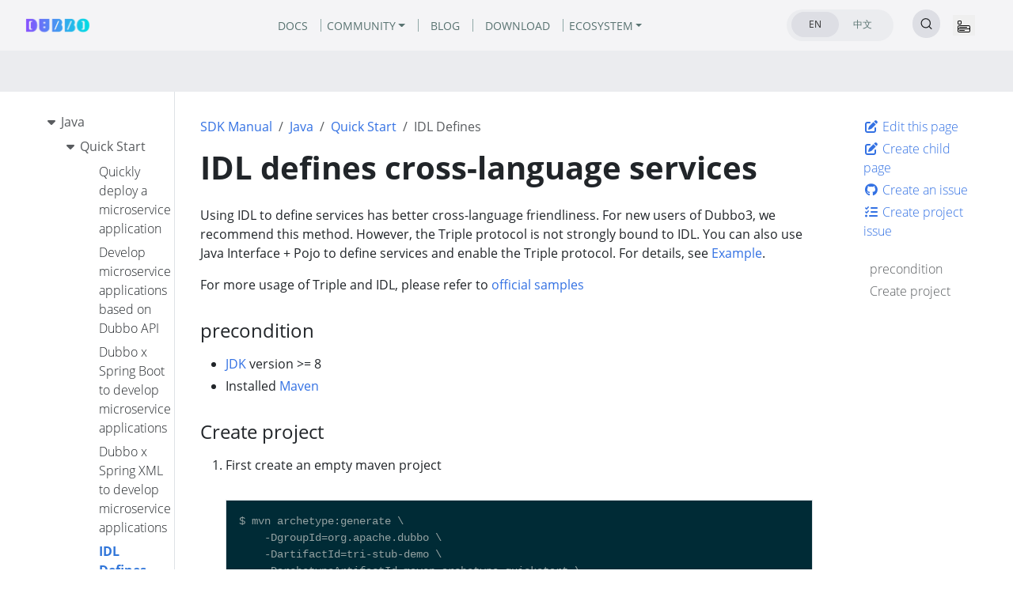

--- FILE ---
content_type: text/html
request_url: https://dubbo.apache.org/en/docs3-v2/java-sdk/quick-start/idl/
body_size: 29927
content:
<!doctype html><html lang=en class=no-js><head><meta name=ROBOTS content="INDEX, FOLLOW"><link rel=canonical href=https://dubbo.apache.org/en/docs3-v2/java-sdk/quick-start/idl/><meta charset=utf-8><meta name=viewport content="width=device-width,initial-scale=1,shrink-to-fit=no"><meta name=generator content="Hugo 0.134.2"><link rel="shortcut icon" type=image/png href=/imgs/favicon.png><link rel=apple-touch-icon href=/favicons/apple-touch-icon-180x180.png sizes=180x180><link rel=manifest href=/manifest.webmanifest><title>IDL defines cross-language services | Apache Dubbo</title><meta property="og:url" content="https://dubbo.apache.org/en/docs3-v2/java-sdk/quick-start/idl/">
<meta property="og:site_name" content="Apache Dubbo"><meta property="og:title" content="IDL defines cross-language services"><meta property="og:description" content="Demo from zero how to define Dubbo service based on IDL and use Triple protocol"><meta property="og:locale" content="en"><meta property="og:type" content="article"><meta property="article:section" content="docs3-v2"><meta property="article:modified_time" content="2024-08-09T11:16:22+08:00"><meta itemprop=name content="IDL defines cross-language services"><meta itemprop=description content="Demo from zero how to define Dubbo service based on IDL and use Triple protocol"><meta itemprop=dateModified content="2024-08-09T11:16:22+08:00"><meta itemprop=wordCount content="470"><meta name=twitter:card content="summary"><meta name=twitter:title content="IDL defines cross-language services"><meta name=twitter:description content="Demo from zero how to define Dubbo service based on IDL and use Triple protocol"><link rel=preload href=/scss/main.min.cdbb770c4d0b98ba77ede423016a3c5566782615d547215ed59765969d976244.css as=style><link href=/scss/main.min.cdbb770c4d0b98ba77ede423016a3c5566782615d547215ed59765969d976244.css rel=stylesheet integrity><script src=/js/jquery-3.5.1.min.js integrity="sha256-9/aliU8dGd2tb6OSsuzixeV4y/faTqgFtohetphbbj0=" crossorigin=anonymous></script><link rel=stylesheet href=https://cdn.jsdelivr.net/npm/@docsearch/css@3><meta name=theme-color content="#326ce5"><link rel=stylesheet href=/css/feature-states.css><meta name=description content="Demo from zero how to define Dubbo service based on IDL and use Triple protocol"><meta property="og:description" content="Demo from zero how to define Dubbo service based on IDL and use Triple protocol"><meta name=twitter:description content="Demo from zero how to define Dubbo service based on IDL and use Triple protocol"><meta property="og:url" content="https://dubbo.apache.org/en/docs3-v2/java-sdk/quick-start/idl/"><meta property="og:title" content="IDL defines cross-language services"><meta name=twitter:title content="IDL defines cross-language services"><meta name=twitter:image:alt content="Apache Dubbo"><meta property="og:type" content="article"><meta name=viewport content="width=device-width"><script async defer src=/js/github-buttons.js></script><link href=/css/community.css rel=stylesheet><link href=/css/contactus.css rel=stylesheet><link href=/css/language.css rel=stylesheet><script src=/js/script.js></script></head><body class="td-page td-documentation"><header><nav class="js-navbar-scroll navbar navbar-expand navbar-link flex-column flex-md-row td-navbar navbar-parent" data-auto-burger=primary><div class=container-navbar><a class=navbar-brand href=/en/><span class=navbar-logo></span><span class="text-uppercase font-weight-bold">Apache Dubbo</span></a><div class="td-navbar-nav-scroll menu_navbar_list" id=main_navbar><ul class="navbar-nav mt-2 mt-lg-0"><li class="nav-item nav-item-line px-2 mb-2 mb-lg-0"><a class=nav-link href=/en/overview/><span>DOCS</span></a></li><li class="nav-item dropdown d-lg-block community_after"><a class="nav-link dropdown-toggle" href=# id=navbarDropdown role=button data-toggle=dropdown aria-haspopup=true aria-expanded=false>COMMUNITY</a><div class="dropdown-menu dropdown-menu-right" aria-labelledby=navbarDropdownMenuLink><a class=dropdown-item href=/en/blog/news/>News</a>
<a class=dropdown-item href=/en/overview/notices/>Security Notices</a>
<a class=dropdown-item href=/zh-cn/contact/>Contributor's Guide</a></div></li><li class="nav-item nav-item-line px-2 mb-2 mb-lg-0"><a class=nav-link href=/en/blog/><span>BLOG</span></a></li><li class="nav-item nav-item-line px-2 mb-2 mb-lg-0"><a class=nav-link href=/en/download/><span>DOWNLOAD</span></a></li><li class="nav-item dropdown d-lg-block"><a class="nav-link dropdown-toggle" href=# id=navbarDropdown role=button data-toggle=dropdown aria-haspopup=true aria-expanded=false>ECOSYSTEM</a><div class="dropdown-menu dropdown-menu-right" aria-labelledby=navbarDropdownMenuLink><a class=dropdown-item href=https://start.dubbo.apache.org/>Code Generator</a>
<a class=dropdown-item href=/zh-cn/overview/mannual/control-plane/>Visualizable Console</a>
<a class=dropdown-item href=/zh-cn/overview/what/core-features/service-mesh/>Proxyless Mesh</a>
<a class=dropdown-item href=https://github.com/apache/dubbo-samples>More Demos</a></div></li></ul></div><div class="td-navbar-nav-scroll menu_navbar_language_change"><ul class="navbar-nav mt-2 mt-lg-0 language_change_btn_pc"><li class="nav-item d-lg-block"><div class="nav nav-tabs languagetab-contain" id=languageTabs role=tablist><a class="languagetab-btn nav-item nav-link active" href=/en/ role=tab aria-selected=true>EN
</a><a class="languagetab-btn nav-item nav-link" href=/zh-cn/ role=tab aria-selected=false>中文</a></div><style>.languagetab-contain{width:135px;height:40px;border-radius:32px;background-color:#ebecef;padding:3px 6px}.languagetab-btn{width:60px!important;height:32px!important;border-radius:32px!important;text-decoration:none;display:flex;justify-content:center;align-items:center;font-size:12px!important}.languagetab-btn.active{background-color:#dddee4!important;border:0}</style></li><li class="nav-item d-lg-block"><div class="nav-item d-none d-lg-block"><div id=docsearch></div></div></li></ul><ul class="navbar-nav mt-lg-0 language_change_btn_mobile"><button type=button data-toggle=collapse data-target=#main_navbar aria-controls=main_navbar aria-expanded=false aria-label="Toggle navigation" style=border:0;margin-right:16px><svg width="16" height="16" fill="currentcolor" class="bi bi-menu-app" viewBox="0 0 16 16"><path d="M0 1.5A1.5 1.5.0 011.5.0h2A1.5 1.5.0 015 1.5v2A1.5 1.5.0 013.5 5h-2A1.5 1.5.0 010 3.5zM1.5 1a.5.5.0 00-.5.5v2a.5.5.0 00.5.5h2a.5.5.0 00.5-.5v-2A.5.5.0 003.5 1zM0 8a2 2 0 012-2h12a2 2 0 012 2v5a2 2 0 01-2 2H2a2 2 0 01-2-2zm1 3v2a1 1 0 001 1h12a1 1 0 001-1v-2zm14-1V8a1 1 0 00-1-1H2A1 1 0 001 8v2zM2 8.5a.5.5.0 01.5-.5h9a.5.5.0 010 1h-9A.5.5.0 012 8.5m0 4a.5.5.0 01.5-.5h6a.5.5.0 010 1h-6a.5.5.0 01-.5-.5"/></svg></button><li class=nav-item><div class="nav-item d-block"><div id=docsearch></div></div></li></ul><a class="btn btn-dark ml-2 github-btn" href=https://github.com/apache/dubbo/>GITHUB</a></div></div></nav><div class="collapse navbar-collapse mobile_navbar_menu" id=main_navbar><ul class="navbar-nav mt-2 mt-lg-0 navbar-menus-list-mobile"><li class="nav-item nav-item-line mb-2 mb-lg-0"><a class=nav-link href=/en/overview/><span>DOCS</span></a></li><li class="nav-item d-lg-block" style=position:relative><a class=nav-link data-toggle=collapse href=#collapseCommunity role=button aria-expanded=false aria-controls=collapseMenu>COMMUNITY<svg width="10" height="10" fill="currentcolor" class="bi bi-caret-down-fill svg_arrow_down_community" viewBox="0 0 16 16"><path d="M7.247 11.14 2.451 5.658C1.885 5.013 2.345 4 3.204 4h9.592a1 1 0 01.753 1.659l-4.796 5.48a1 1 0 01-1.506.0z"/></svg></a><div class=collapse id=collapseCommunity><div class="card card-body" style="background-color:#f4f4f6;padding:10px 0;border:0"><a class=dropdown-item href=/en/blog/news/>News</a>
<a class=dropdown-item href=/en/overview/notices/>Security Notices</a>
<a class=dropdown-item href=/zh-cn/contact/>Contributor's Guide</a></div></div></li><li class="nav-item nav-item-line mb-2 mb-lg-0"><a class=nav-link href=/en/blog/><span>BLOG</span></a></li><li class="nav-item nav-item-line mb-2 mb-lg-0"><a class=nav-link href=/en/download/><span>DOWNLOAD</span></a></li><li class="nav-item d-lg-block" style=position:relative><a class=nav-link data-toggle=collapse href=#collapseEcosystem role=button aria-expanded=false aria-controls=collapseMenu>ECOSYSTEM<svg width="10" height="10" fill="currentcolor" class="bi bi-caret-down-fill svg_arrow_down_ecosystem" viewBox="0 0 16 16"><path d="M7.247 11.14 2.451 5.658C1.885 5.013 2.345 4 3.204 4h9.592a1 1 0 01.753 1.659l-4.796 5.48a1 1 0 01-1.506.0z"/></svg></a><div class=collapse id=collapseEcosystem><div class="card card-body" style="background-color:#f4f4f6;padding:10px 0;border:0"><a class=dropdown-item href=https://start.dubbo.apache.org/>Code Generator</a>
<a class=dropdown-item href=/zh-cn/overview/mannual/control-plane/>Visualizable Console</a>
<a class=dropdown-item href=/zh-cn/overview/what/core-features/service-mesh/>Proxyless Mesh</a>
<a class=dropdown-item href=https://github.com/apache/dubbo-samples>More Demos</a></div></div></li></ul><style>.navbar-menus-list-mobile{a { color: #121316 !important; }}</style></div><style>.navbar-parent{justify-content:center;background-color:#f4f4f6!important}.container-navbar{width:100%;display:flex;justify-content:space-between;align-items:center;@media only screen and (min-width:768px){width: 85.125rem;}}.github-btn{width:120px;height:40px;border-radius:32px;padding-top:11px;color:#f4f4f6;font-size:12px;line-height:16px;font-weight:400;display:none;@media only screen and (min-width:768px){display: inline-block;}}.menu_navbar_list{display:none;@media only screen and (min-width:768px){display: flex;}}.menu_navbar_language_change{.language_change_btn_pc { display: none; } .language_change_btn_mobile { display: flex; } @media only screen and (min-width: 768px) { .language_change_btn_mobile { display: none; } .language_change_btn_pc { display: flex; } }}.community_after{position:relative;padding-right:8px}.community_after::after{content:"";position:absolute;top:50%;transform:translateY(-50%);left:100%;width:1px;height:16px;background-color:#8fa8a6}.mobile_navbar_menu{top:64px;position:fixed;z-index:99999999;background:#f4f4f6;width:100vw;padding-left:20px;padding-bottom:20px}</style><section class="header-hero text-white pb-0 light-text"></section></header><div class="container-fluid td-outer"><div class=td-main><div class="row flex-md-nowrap"><div class="col-12 col-md-3 col-xl-2 td-sidebar d-print-none"><script>$(function(){$("#td-section-nav a").removeClass("active"),$("#td-section-nav #m-endocs3-v2java-sdkquick-startidl").addClass("active"),$("#td-section-nav #m-endocs3-v2java-sdkquick-startidl-li span").addClass("td-sidebar-nav-active-item"),$("#td-section-nav #m-endocs3-v2java-sdkquick-startidl").parents("li").addClass("active-path"),$("#td-section-nav li.active-path").addClass("show"),$("#td-section-nav li.active-path").children("input").prop("checked",!0),$("#td-section-nav #m-endocs3-v2java-sdkquick-startidl-li").siblings("li").addClass("show"),$("#td-section-nav #m-endocs3-v2java-sdkquick-startidl-li").children("ul").children("li").addClass("show"),$("#td-sidebar-menu").toggleClass("d-none")})</script><div id=td-sidebar-menu class="td-sidebar__inner d-none"><div id=content-mobile><form class="td-sidebar__search d-flex align-items-center"><div id=docsearch></div><button class="btn btn-link td-sidebar__toggle d-md-none p-0 ml-3 fas fa-bars" type=button data-toggle=collapse data-target=#td-section-nav aria-controls=td-docs-nav aria-expanded=false aria-label="Toggle section navigation"></button></form></div><div id=content-desktop></div><nav class="collapse td-sidebar-nav foldable-nav" id=td-section-nav><ul class="td-sidebar-nav__section pr-md-3 ul-0"><li class="td-sidebar-nav__section-title td-sidebar-nav__section with-child" id=m-endocs3-v2-li><ul class=ul-1><li class="td-sidebar-nav__section-title td-sidebar-nav__section with-child" id=m-endocs3-v2java-sdk-li><input type=checkbox id=m-endocs3-v2java-sdk-check>
<label for=m-endocs3-v2java-sdk-check><a href=/en/docs3-v2/java-sdk/ class="align-left pl-0 td-sidebar-link td-sidebar-link__section" id=m-endocs3-v2java-sdk><span>Java</span></a></label><ul class="ul-2 foldable"><li class="td-sidebar-nav__section-title td-sidebar-nav__section with-child" id=m-endocs3-v2java-sdkquick-start-li><input type=checkbox id=m-endocs3-v2java-sdkquick-start-check>
<label for=m-endocs3-v2java-sdkquick-start-check><a href=/en/docs3-v2/java-sdk/quick-start/ class="align-left pl-0 td-sidebar-link td-sidebar-link__section" id=m-endocs3-v2java-sdkquick-start><span>Quick Start</span></a></label><ul class="ul-3 foldable"><li class="td-sidebar-nav__section-title td-sidebar-nav__section without-child" id=m-endocs3-v2java-sdkquick-startbrief-li><input type=checkbox id=m-endocs3-v2java-sdkquick-startbrief-check>
<label for=m-endocs3-v2java-sdkquick-startbrief-check><a href=/en/docs3-v2/java-sdk/quick-start/brief/ title="1 - Rapidly deploy a microservice application" class="align-left pl-0 td-sidebar-link td-sidebar-link__page" id=m-endocs3-v2java-sdkquick-startbrief><span>Quickly deploy a microservice application</span></a></label></li><li class="td-sidebar-nav__section-title td-sidebar-nav__section without-child" id=m-endocs3-v2java-sdkquick-startapi-li><input type=checkbox id=m-endocs3-v2java-sdkquick-startapi-check>
<label for=m-endocs3-v2java-sdkquick-startapi-check><a href=/en/docs3-v2/java-sdk/quick-start/api/ title="2 - Develop microservice applications based on Dubbo API" class="align-left pl-0 td-sidebar-link td-sidebar-link__page" id=m-endocs3-v2java-sdkquick-startapi><span>Develop microservice applications based on Dubbo API</span></a></label></li><li class="td-sidebar-nav__section-title td-sidebar-nav__section without-child" id=m-endocs3-v2java-sdkquick-startspring-boot-li><input type=checkbox id=m-endocs3-v2java-sdkquick-startspring-boot-check>
<label for=m-endocs3-v2java-sdkquick-startspring-boot-check><a href=/en/docs3-v2/java-sdk/quick-start/spring-boot/ title="3 - Dubbo x Spring Boot to develop microservice applications" class="align-left pl-0 td-sidebar-link td-sidebar-link__page" id=m-endocs3-v2java-sdkquick-startspring-boot><span>Dubbo x Spring Boot to develop microservice applications</span></a></label></li><li class="td-sidebar-nav__section-title td-sidebar-nav__section without-child" id=m-endocs3-v2java-sdkquick-startspring-xml-li><input type=checkbox id=m-endocs3-v2java-sdkquick-startspring-xml-check>
<label for=m-endocs3-v2java-sdkquick-startspring-xml-check><a href=/en/docs3-v2/java-sdk/quick-start/spring-xml/ title="4 - Dubbo x Spring XML to develop microservice applications" class="align-left pl-0 td-sidebar-link td-sidebar-link__page" id=m-endocs3-v2java-sdkquick-startspring-xml><span>Dubbo x Spring XML to develop microservice applications</span></a></label></li><li class="td-sidebar-nav__section-title td-sidebar-nav__section without-child" id=m-endocs3-v2java-sdkquick-startidl-li><input type=checkbox id=m-endocs3-v2java-sdkquick-startidl-check>
<label for=m-endocs3-v2java-sdkquick-startidl-check><a href=/en/docs3-v2/java-sdk/quick-start/idl/ title="IDL defines cross-language services" class="align-left pl-0 td-sidebar-link td-sidebar-link__page" id=m-endocs3-v2java-sdkquick-startidl><span>IDL Defines</span></a></label></li></ul></li><li class="td-sidebar-nav__section-title td-sidebar-nav__section with-child" id=m-endocs3-v2java-sdkconcepts-and-architecture-li><input type=checkbox id=m-endocs3-v2java-sdkconcepts-and-architecture-check>
<label for=m-endocs3-v2java-sdkconcepts-and-architecture-check><a href=/en/docs3-v2/java-sdk/concepts-and-architecture/ class="align-left pl-0 td-sidebar-link td-sidebar-link__section" id=m-endocs3-v2java-sdkconcepts-and-architecture><span>Concepts and Architecture</span></a></label><ul class="ul-3 foldable"><li class="td-sidebar-nav__section-title td-sidebar-nav__section without-child" id=m-endocs3-v2java-sdkconcepts-and-architectureoverall-architecture-li><input type=checkbox id=m-endocs3-v2java-sdkconcepts-and-architectureoverall-architecture-check>
<label for=m-endocs3-v2java-sdkconcepts-and-architectureoverall-architecture-check><a href=/en/docs3-v2/java-sdk/concepts-and-architecture/overall-architecture/ class="align-left pl-0 td-sidebar-link td-sidebar-link__page" id=m-endocs3-v2java-sdkconcepts-and-architectureoverall-architecture><span>Overall Architecture</span></a></label></li><li class="td-sidebar-nav__section-title td-sidebar-nav__section without-child" id=m-endocs3-v2java-sdkconcepts-and-architecturecode-architecture-li><input type=checkbox id=m-endocs3-v2java-sdkconcepts-and-architecturecode-architecture-check>
<label for=m-endocs3-v2java-sdkconcepts-and-architecturecode-architecture-check><a href=/en/docs3-v2/java-sdk/concepts-and-architecture/code-architecture/ class="align-left pl-0 td-sidebar-link td-sidebar-link__page" id=m-endocs3-v2java-sdkconcepts-and-architecturecode-architecture><span>Code Architecture</span></a></label></li><li class="td-sidebar-nav__section-title td-sidebar-nav__section without-child" id=m-endocs3-v2java-sdkconcepts-and-architectureservice-discovery-li><input type=checkbox id=m-endocs3-v2java-sdkconcepts-and-architectureservice-discovery-check>
<label for=m-endocs3-v2java-sdkconcepts-and-architectureservice-discovery-check><a href=/en/docs3-v2/java-sdk/concepts-and-architecture/service-discovery/ class="align-left pl-0 td-sidebar-link td-sidebar-link__page" id=m-endocs3-v2java-sdkconcepts-and-architectureservice-discovery><span>Service Discovery</span></a></label></li><li class="td-sidebar-nav__section-title td-sidebar-nav__section without-child" id=m-endocs3-v2java-sdkconcepts-and-architectureservice-invocation-li><input type=checkbox id=m-endocs3-v2java-sdkconcepts-and-architectureservice-invocation-check>
<label for=m-endocs3-v2java-sdkconcepts-and-architectureservice-invocation-check><a href=/en/docs3-v2/java-sdk/concepts-and-architecture/service-invocation/ title="Service Call Extension Point" class="align-left pl-0 td-sidebar-link td-sidebar-link__page" id=m-endocs3-v2java-sdkconcepts-and-architectureservice-invocation><span>Service Call</span></a></label></li><li class="td-sidebar-nav__section-title td-sidebar-nav__section without-child" id=m-endocs3-v2java-sdkconcepts-and-architecturemesh-li><input type=checkbox id=m-endocs3-v2java-sdkconcepts-and-architecturemesh-check>
<label for=m-endocs3-v2java-sdkconcepts-and-architecturemesh-check><a href=/en/docs3-v2/java-sdk/concepts-and-architecture/mesh/ class="align-left pl-0 td-sidebar-link td-sidebar-link__page" id=m-endocs3-v2java-sdkconcepts-and-architecturemesh><span>Dubbo Mesh</span></a></label></li><li class="td-sidebar-nav__section-title td-sidebar-nav__section without-child" id=m-endocs3-v2java-sdkconcepts-and-architecturetriple-li><input type=checkbox id=m-endocs3-v2java-sdkconcepts-and-architecturetriple-check>
<label for=m-endocs3-v2java-sdkconcepts-and-architecturetriple-check><a href=/en/docs3-v2/java-sdk/concepts-and-architecture/triple/ class="align-left pl-0 td-sidebar-link td-sidebar-link__page" id=m-endocs3-v2java-sdkconcepts-and-architecturetriple><span>Triple Protocol</span></a></label></li></ul></li><li class="td-sidebar-nav__section-title td-sidebar-nav__section with-child" id=m-endocs3-v2java-sdkadvanced-features-and-usage-li><input type=checkbox id=m-endocs3-v2java-sdkadvanced-features-and-usage-check>
<label for=m-endocs3-v2java-sdkadvanced-features-and-usage-check><a href=/en/docs3-v2/java-sdk/advanced-features-and-usage/ class="align-left pl-0 td-sidebar-link td-sidebar-link__section" id=m-endocs3-v2java-sdkadvanced-features-and-usage><span>Advanced Features</span></a></label><ul class="ul-3 foldable"><li class="td-sidebar-nav__section-title td-sidebar-nav__section with-child" id=m-endocs3-v2java-sdkadvanced-features-and-usageservice-li><input type=checkbox id=m-endocs3-v2java-sdkadvanced-features-and-usageservice-check>
<label for=m-endocs3-v2java-sdkadvanced-features-and-usageservice-check><a href=/en/docs3-v2/java-sdk/advanced-features-and-usage/service/ title="Configuration Framework and Service Behavior" class="align-left pl-0 td-sidebar-link td-sidebar-link__section" id=m-endocs3-v2java-sdkadvanced-features-and-usageservice><span>Framework and Services</span></a></label><ul class="ul-4 foldable"><li class="td-sidebar-nav__section-title td-sidebar-nav__section without-child" id=m-endocs3-v2java-sdkadvanced-features-and-usageservicepreflight-check-li><input type=checkbox id=m-endocs3-v2java-sdkadvanced-features-and-usageservicepreflight-check-check>
<label for=m-endocs3-v2java-sdkadvanced-features-and-usageservicepreflight-check-check><a href=/en/docs3-v2/java-sdk/advanced-features-and-usage/service/preflight-check/ class="align-left pl-0 td-sidebar-link td-sidebar-link__page" id=m-endocs3-v2java-sdkadvanced-features-and-usageservicepreflight-check><span>Check at startup</span></a></label></li><li class="td-sidebar-nav__section-title td-sidebar-nav__section without-child" id=m-endocs3-v2java-sdkadvanced-features-and-usageservicetransaction-li><input type=checkbox id=m-endocs3-v2java-sdkadvanced-features-and-usageservicetransaction-check>
<label for=m-endocs3-v2java-sdkadvanced-features-and-usageservicetransaction-check><a href=/en/docs3-v2/java-sdk/advanced-features-and-usage/service/transaction/ title="Distributed Transactions" class="align-left pl-0 td-sidebar-link td-sidebar-link__page" id=m-endocs3-v2java-sdkadvanced-features-and-usageservicetransaction><span>Distributed Transaction</span></a></label></li><li class="td-sidebar-nav__section-title td-sidebar-nav__section without-child" id=m-endocs3-v2java-sdkadvanced-features-and-usageservicegroup-merger-li><input type=checkbox id=m-endocs3-v2java-sdkadvanced-features-and-usageservicegroup-merger-check>
<label for=m-endocs3-v2java-sdkadvanced-features-and-usageservicegroup-merger-check><a href=/en/docs3-v2/java-sdk/advanced-features-and-usage/service/group-merger/ class="align-left pl-0 td-sidebar-link td-sidebar-link__page" id=m-endocs3-v2java-sdkadvanced-features-and-usageservicegroup-merger><span>Group Aggregation</span></a></label></li><li class="td-sidebar-nav__section-title td-sidebar-nav__section without-child" id=m-endocs3-v2java-sdkadvanced-features-and-usageserviceport-unification-li><input type=checkbox id=m-endocs3-v2java-sdkadvanced-features-and-usageserviceport-unification-check>
<label for=m-endocs3-v2java-sdkadvanced-features-and-usageserviceport-unification-check><a href=/en/docs3-v2/java-sdk/advanced-features-and-usage/service/port-unification/ title="Port Protocol Multiplexing" class="align-left pl-0 td-sidebar-link td-sidebar-link__page" id=m-endocs3-v2java-sdkadvanced-features-and-usageserviceport-unification><span>Port protocol multiplexing</span></a></label></li><li class="td-sidebar-nav__section-title td-sidebar-nav__section without-child" id=m-endocs3-v2java-sdkadvanced-features-and-usageservicereactive-li><input type=checkbox id=m-endocs3-v2java-sdkadvanced-features-and-usageservicereactive-check>
<label for=m-endocs3-v2java-sdkadvanced-features-and-usageservicereactive-check><a href=/en/docs3-v2/java-sdk/advanced-features-and-usage/service/reactive/ class="align-left pl-0 td-sidebar-link td-sidebar-link__page" id=m-endocs3-v2java-sdkadvanced-features-and-usageservicereactive><span>Reactive Programming</span></a></label></li><li class="td-sidebar-nav__section-title td-sidebar-nav__section without-child" id=m-endocs3-v2java-sdkadvanced-features-and-usageservicemulti-versions-li><input type=checkbox id=m-endocs3-v2java-sdkadvanced-features-and-usageservicemulti-versions-check>
<label for=m-endocs3-v2java-sdkadvanced-features-and-usageservicemulti-versions-check><a href=/en/docs3-v2/java-sdk/advanced-features-and-usage/service/multi-versions/ title="Service Version" class="align-left pl-0 td-sidebar-link td-sidebar-link__page" id=m-endocs3-v2java-sdkadvanced-features-and-usageservicemulti-versions><span>Service version</span></a></label></li><li class="td-sidebar-nav__section-title td-sidebar-nav__section without-child" id=m-endocs3-v2java-sdkadvanced-features-and-usageservicefault-tolerent-strategy-li><input type=checkbox id=m-endocs3-v2java-sdkadvanced-features-and-usageservicefault-tolerent-strategy-check>
<label for=m-endocs3-v2java-sdkadvanced-features-and-usageservicefault-tolerent-strategy-check><a href=/en/docs3-v2/java-sdk/advanced-features-and-usage/service/fault-tolerent-strategy/ class="align-left pl-0 td-sidebar-link td-sidebar-link__page" id=m-endocs3-v2java-sdkadvanced-features-and-usageservicefault-tolerent-strategy><span>Cluster Fault Tolerance</span></a></label></li><li class="td-sidebar-nav__section-title td-sidebar-nav__section without-child" id=m-endocs3-v2java-sdkadvanced-features-and-usageserviceparameter-validation-li><input type=checkbox id=m-endocs3-v2java-sdkadvanced-features-and-usageserviceparameter-validation-check>
<label for=m-endocs3-v2java-sdkadvanced-features-and-usageserviceparameter-validation-check><a href=/en/docs3-v2/java-sdk/advanced-features-and-usage/service/parameter-validation/ title="Parameter Validation" class="align-left pl-0 td-sidebar-link td-sidebar-link__page" id=m-endocs3-v2java-sdkadvanced-features-and-usageserviceparameter-validation><span>Parameter verification</span></a></label></li><li class="td-sidebar-nav__section-title td-sidebar-nav__section without-child" id=m-endocs3-v2java-sdkadvanced-features-and-usageserviceservice-group-li><input type=checkbox id=m-endocs3-v2java-sdkadvanced-features-and-usageserviceservice-group-check>
<label for=m-endocs3-v2java-sdkadvanced-features-and-usageserviceservice-group-check><a href=/en/docs3-v2/java-sdk/advanced-features-and-usage/service/service-group/ class="align-left pl-0 td-sidebar-link td-sidebar-link__page" id=m-endocs3-v2java-sdkadvanced-features-and-usageserviceservice-group><span>Service Group</span></a></label></li><li class="td-sidebar-nav__section-title td-sidebar-nav__section without-child" id=m-endocs3-v2java-sdkadvanced-features-and-usageserviceasync-call-li><input type=checkbox id=m-endocs3-v2java-sdkadvanced-features-and-usageserviceasync-call-check>
<label for=m-endocs3-v2java-sdkadvanced-features-and-usageserviceasync-call-check><a href=/en/docs3-v2/java-sdk/advanced-features-and-usage/service/async-call/ class="align-left pl-0 td-sidebar-link td-sidebar-link__page" id=m-endocs3-v2java-sdkadvanced-features-and-usageserviceasync-call><span>Asynchronous call</span></a></label></li><li class="td-sidebar-nav__section-title td-sidebar-nav__section without-child" id=m-endocs3-v2java-sdkadvanced-features-and-usageserviceservice-downgrade-li><input type=checkbox id=m-endocs3-v2java-sdkadvanced-features-and-usageserviceservice-downgrade-check>
<label for=m-endocs3-v2java-sdkadvanced-features-and-usageserviceservice-downgrade-check><a href=/en/docs3-v2/java-sdk/advanced-features-and-usage/service/service-downgrade/ class="align-left pl-0 td-sidebar-link td-sidebar-link__page" id=m-endocs3-v2java-sdkadvanced-features-and-usageserviceservice-downgrade><span>Service Downgrade</span></a></label></li><li class="td-sidebar-nav__section-title td-sidebar-nav__section without-child" id=m-endocs3-v2java-sdkadvanced-features-and-usageservicegeneric-reference-li><input type=checkbox id=m-endocs3-v2java-sdkadvanced-features-and-usageservicegeneric-reference-check>
<label for=m-endocs3-v2java-sdkadvanced-features-and-usageservicegeneric-reference-check><a href=/en/docs3-v2/java-sdk/advanced-features-and-usage/service/generic-reference/ title="Generalization call (client generalization)" class="align-left pl-0 td-sidebar-link td-sidebar-link__page" id=m-endocs3-v2java-sdkadvanced-features-and-usageservicegeneric-reference><span>Generalized call</span></a></label></li><li class="td-sidebar-nav__section-title td-sidebar-nav__section without-child" id=m-endocs3-v2java-sdkadvanced-features-and-usageservicestreaming-li><input type=checkbox id=m-endocs3-v2java-sdkadvanced-features-and-usageservicestreaming-check>
<label for=m-endocs3-v2java-sdkadvanced-features-and-usageservicestreaming-check><a href=/en/docs3-v2/java-sdk/advanced-features-and-usage/service/streaming/ class="align-left pl-0 td-sidebar-link td-sidebar-link__page" id=m-endocs3-v2java-sdkadvanced-features-and-usageservicestreaming><span>Stream Communication</span></a></label></li><li class="td-sidebar-nav__section-title td-sidebar-nav__section without-child" id=m-endocs3-v2java-sdkadvanced-features-and-usageserviceisolation-executor-li><input type=checkbox id=m-endocs3-v2java-sdkadvanced-features-and-usageserviceisolation-executor-check>
<label for=m-endocs3-v2java-sdkadvanced-features-and-usageserviceisolation-executor-check><a href=/en/docs3-v2/java-sdk/advanced-features-and-usage/service/isolation-executor/ class="align-left pl-0 td-sidebar-link td-sidebar-link__page" id=m-endocs3-v2java-sdkadvanced-features-and-usageserviceisolation-executor><span>Thread Pool Isolation</span></a></label></li><li class="td-sidebar-nav__section-title td-sidebar-nav__section without-child" id=m-endocs3-v2java-sdkadvanced-features-and-usageserviceattachment-li><input type=checkbox id=m-endocs3-v2java-sdkadvanced-features-and-usageserviceattachment-check>
<label for=m-endocs3-v2java-sdkadvanced-features-and-usageserviceattachment-check><a href=/en/docs3-v2/java-sdk/advanced-features-and-usage/service/attachment/ class="align-left pl-0 td-sidebar-link td-sidebar-link__page" id=m-endocs3-v2java-sdkadvanced-features-and-usageserviceattachment><span>Call link to pass implicit parameters</span></a></label></li><li class="td-sidebar-nav__section-title td-sidebar-nav__section without-child" id=m-endocs3-v2java-sdkadvanced-features-and-usageserviceexplicit-target-li><input type=checkbox id=m-endocs3-v2java-sdkadvanced-features-and-usageserviceexplicit-target-check>
<label for=m-endocs3-v2java-sdkadvanced-features-and-usageserviceexplicit-target-check><a href=/en/docs3-v2/java-sdk/advanced-features-and-usage/service/explicit-target/ title="Direct Connection Provider" class="align-left pl-0 td-sidebar-link td-sidebar-link__page" id=m-endocs3-v2java-sdkadvanced-features-and-usageserviceexplicit-target><span>Direct Link Provider</span></a></label></li><li class="td-sidebar-nav__section-title td-sidebar-nav__section without-child" id=m-endocs3-v2java-sdkadvanced-features-and-usageservicespecify-ip-li><input type=checkbox id=m-endocs3-v2java-sdkadvanced-features-and-usageservicespecify-ip-check>
<label for=m-endocs3-v2java-sdkadvanced-features-and-usageservicespecify-ip-check><a href=/en/docs3-v2/java-sdk/advanced-features-and-usage/service/specify-ip/ title="Dynamic IP call" class="align-left pl-0 td-sidebar-link td-sidebar-link__page" id=m-endocs3-v2java-sdkadvanced-features-and-usageservicespecify-ip><span>Dynamic IP call at runtime</span></a></label></li><li class="td-sidebar-nav__section-title td-sidebar-nav__section without-child" id=m-endocs3-v2java-sdkadvanced-features-and-usageserviceconsistent-hash-li><input type=checkbox id=m-endocs3-v2java-sdkadvanced-features-and-usageserviceconsistent-hash-check>
<label for=m-endocs3-v2java-sdkadvanced-features-and-usageserviceconsistent-hash-check><a href=/en/docs3-v2/java-sdk/advanced-features-and-usage/service/consistent-hash/ class="align-left pl-0 td-sidebar-link td-sidebar-link__page" id=m-endocs3-v2java-sdkadvanced-features-and-usageserviceconsistent-hash><span>Consistent Hash Site Selection</span></a></label></li><li class="td-sidebar-nav__section-title td-sidebar-nav__section without-child" id=m-endocs3-v2java-sdkadvanced-features-and-usageservicecontext-li><input type=checkbox id=m-endocs3-v2java-sdkadvanced-features-and-usageservicecontext-check>
<label for=m-endocs3-v2java-sdkadvanced-features-and-usageservicecontext-check><a href=/en/docs3-v2/java-sdk/advanced-features-and-usage/service/context/ class="align-left pl-0 td-sidebar-link td-sidebar-link__page" id=m-endocs3-v2java-sdkadvanced-features-and-usageservicecontext><span>RPC call context</span></a></label></li><li class="td-sidebar-nav__section-title td-sidebar-nav__section without-child" id=m-endocs3-v2java-sdkadvanced-features-and-usageservicesubscribe-only-li><input type=checkbox id=m-endocs3-v2java-sdkadvanced-features-and-usageservicesubscribe-only-check>
<label for=m-endocs3-v2java-sdkadvanced-features-and-usageservicesubscribe-only-check><a href=/en/docs3-v2/java-sdk/advanced-features-and-usage/service/subscribe-only/ class="align-left pl-0 td-sidebar-link td-sidebar-link__page" id=m-endocs3-v2java-sdkadvanced-features-and-usageservicesubscribe-only><span>Subscription Only</span></a></label></li><li class="td-sidebar-nav__section-title td-sidebar-nav__section without-child" id=m-endocs3-v2java-sdkadvanced-features-and-usageserviceevents-notify-li><input type=checkbox id=m-endocs3-v2java-sdkadvanced-features-and-usageserviceevents-notify-check>
<label for=m-endocs3-v2java-sdkadvanced-features-and-usageserviceevents-notify-check><a href=/en/docs3-v2/java-sdk/advanced-features-and-usage/service/events-notify/ class="align-left pl-0 td-sidebar-link td-sidebar-link__page" id=m-endocs3-v2java-sdkadvanced-features-and-usageserviceevents-notify><span>Call trigger event notification</span></a></label></li><li class="td-sidebar-nav__section-title td-sidebar-nav__section without-child" id=m-endocs3-v2java-sdkadvanced-features-and-usageservicemulti-protocols-li><input type=checkbox id=m-endocs3-v2java-sdkadvanced-features-and-usageservicemulti-protocols-check>
<label for=m-endocs3-v2java-sdkadvanced-features-and-usageservicemulti-protocols-check><a href=/en/docs3-v2/java-sdk/advanced-features-and-usage/service/multi-protocols/ class="align-left pl-0 td-sidebar-link td-sidebar-link__page" id=m-endocs3-v2java-sdkadvanced-features-and-usageservicemulti-protocols><span>Multi-protocol</span></a></label></li><li class="td-sidebar-nav__section-title td-sidebar-nav__section without-child" id=m-endocs3-v2java-sdkadvanced-features-and-usageservicecallback-parameter-li><input type=checkbox id=m-endocs3-v2java-sdkadvanced-features-and-usageservicecallback-parameter-check>
<label for=m-endocs3-v2java-sdkadvanced-features-and-usageservicecallback-parameter-check><a href=/en/docs3-v2/java-sdk/advanced-features-and-usage/service/callback-parameter/ class="align-left pl-0 td-sidebar-link td-sidebar-link__page" id=m-endocs3-v2java-sdkadvanced-features-and-usageservicecallback-parameter><span>The server makes a callback to the client</span></a></label></li><li class="td-sidebar-nav__section-title td-sidebar-nav__section without-child" id=m-endocs3-v2java-sdkadvanced-features-and-usageservicelocal-mock-li><input type=checkbox id=m-endocs3-v2java-sdkadvanced-features-and-usageservicelocal-mock-check>
<label for=m-endocs3-v2java-sdkadvanced-features-and-usageservicelocal-mock-check><a href=/en/docs3-v2/java-sdk/advanced-features-and-usage/service/local-mock/ title="Local Masquerade" class="align-left pl-0 td-sidebar-link td-sidebar-link__page" id=m-endocs3-v2java-sdkadvanced-features-and-usageservicelocal-mock><span>Local camouflage</span></a></label></li><li class="td-sidebar-nav__section-title td-sidebar-nav__section without-child" id=m-endocs3-v2java-sdkadvanced-features-and-usageservicemulti-registry-li><input type=checkbox id=m-endocs3-v2java-sdkadvanced-features-and-usageservicemulti-registry-check>
<label for=m-endocs3-v2java-sdkadvanced-features-and-usageservicemulti-registry-check><a href=/en/docs3-v2/java-sdk/advanced-features-and-usage/service/multi-registry/ title="Multiple Registries" class="align-left pl-0 td-sidebar-link td-sidebar-link__page" id=m-endocs3-v2java-sdkadvanced-features-and-usageservicemulti-registry><span>Multiple Registration Centers</span></a></label></li><li class="td-sidebar-nav__section-title td-sidebar-nav__section without-child" id=m-endocs3-v2java-sdkadvanced-features-and-usageservicelocal-stub-li><input type=checkbox id=m-endocs3-v2java-sdkadvanced-features-and-usageservicelocal-stub-check>
<label for=m-endocs3-v2java-sdkadvanced-features-and-usageservicelocal-stub-check><a href=/en/docs3-v2/java-sdk/advanced-features-and-usage/service/local-stub/ class="align-left pl-0 td-sidebar-link td-sidebar-link__page" id=m-endocs3-v2java-sdkadvanced-features-and-usageservicelocal-stub><span>Local Stub</span></a></label></li><li class="td-sidebar-nav__section-title td-sidebar-nav__section without-child" id=m-endocs3-v2java-sdkadvanced-features-and-usageserviceecho-service-li><input type=checkbox id=m-endocs3-v2java-sdkadvanced-features-and-usageserviceecho-service-check>
<label for=m-endocs3-v2java-sdkadvanced-features-and-usageserviceecho-service-check><a href=/en/docs3-v2/java-sdk/advanced-features-and-usage/service/echo-service/ class="align-left pl-0 td-sidebar-link td-sidebar-link__page" id=m-endocs3-v2java-sdkadvanced-features-and-usageserviceecho-service><span>Echo Test</span></a></label></li><li class="td-sidebar-nav__section-title td-sidebar-nav__section without-child" id=m-endocs3-v2java-sdkadvanced-features-and-usageserviceaccesslog-li><input type=checkbox id=m-endocs3-v2java-sdkadvanced-features-and-usageserviceaccesslog-check>
<label for=m-endocs3-v2java-sdkadvanced-features-and-usageserviceaccesslog-check><a href=/en/docs3-v2/java-sdk/advanced-features-and-usage/service/accesslog/ class="align-left pl-0 td-sidebar-link td-sidebar-link__page" id=m-endocs3-v2java-sdkadvanced-features-and-usageserviceaccesslog><span>Call Information Record</span></a></label></li><li class="td-sidebar-nav__section-title td-sidebar-nav__section without-child" id=m-endocs3-v2java-sdkadvanced-features-and-usageservicegeneric-service-li><input type=checkbox id=m-endocs3-v2java-sdkadvanced-features-and-usageservicegeneric-service-check>
<label for=m-endocs3-v2java-sdkadvanced-features-and-usageservicegeneric-service-check><a href=/en/docs3-v2/java-sdk/advanced-features-and-usage/service/generic-service/ title="Achieving generalization (server-side generalization)" class="align-left pl-0 td-sidebar-link td-sidebar-link__page" id=m-endocs3-v2java-sdkadvanced-features-and-usageservicegeneric-service><span>Generalized call</span></a></label></li><li class="td-sidebar-nav__section-title td-sidebar-nav__section without-child" id=m-endocs3-v2java-sdkadvanced-features-and-usageserviceasync-execute-on-provider-li><input type=checkbox id=m-endocs3-v2java-sdkadvanced-features-and-usageserviceasync-execute-on-provider-check>
<label for=m-endocs3-v2java-sdkadvanced-features-and-usageserviceasync-execute-on-provider-check><a href=/en/docs3-v2/java-sdk/advanced-features-and-usage/service/async-execute-on-provider/ class="align-left pl-0 td-sidebar-link td-sidebar-link__page" id=m-endocs3-v2java-sdkadvanced-features-and-usageserviceasync-execute-on-provider><span>Asynchronous execution</span></a></label></li><li class="td-sidebar-nav__section-title td-sidebar-nav__section without-child" id=m-endocs3-v2java-sdkadvanced-features-and-usageservicelocal-call-li><input type=checkbox id=m-endocs3-v2java-sdkadvanced-features-and-usageservicelocal-call-check>
<label for=m-endocs3-v2java-sdkadvanced-features-and-usageservicelocal-call-check><a href=/en/docs3-v2/java-sdk/advanced-features-and-usage/service/local-call/ class="align-left pl-0 td-sidebar-link td-sidebar-link__page" id=m-endocs3-v2java-sdkadvanced-features-and-usageservicelocal-call><span>Local call</span></a></label></li><li class="td-sidebar-nav__section-title td-sidebar-nav__section without-child" id=m-endocs3-v2java-sdkadvanced-features-and-usageservicedelay-publish-li><input type=checkbox id=m-endocs3-v2java-sdkadvanced-features-and-usageservicedelay-publish-check>
<label for=m-endocs3-v2java-sdkadvanced-features-and-usageservicedelay-publish-check><a href=/en/docs3-v2/java-sdk/advanced-features-and-usage/service/delay-publish/ class="align-left pl-0 td-sidebar-link td-sidebar-link__page" id=m-endocs3-v2java-sdkadvanced-features-and-usageservicedelay-publish><span>Delayed Exposure</span></a></label></li><li class="td-sidebar-nav__section-title td-sidebar-nav__section without-child" id=m-endocs3-v2java-sdkadvanced-features-and-usageserviceregistry-only-li><input type=checkbox id=m-endocs3-v2java-sdkadvanced-features-and-usageserviceregistry-only-check>
<label for=m-endocs3-v2java-sdkadvanced-features-and-usageserviceregistry-only-check><a href=/en/docs3-v2/java-sdk/advanced-features-and-usage/service/registry-only/ title="Sign Up Only" class="align-left pl-0 td-sidebar-link td-sidebar-link__page" id=m-endocs3-v2java-sdkadvanced-features-and-usageserviceregistry-only><span>Sign up only</span></a></label></li><li class="td-sidebar-nav__section-title td-sidebar-nav__section without-child" id=m-endocs3-v2java-sdkadvanced-features-and-usageservicedistributed-transaction-li><input type=checkbox id=m-endocs3-v2java-sdkadvanced-features-and-usageservicedistributed-transaction-check>
<label for=m-endocs3-v2java-sdkadvanced-features-and-usageservicedistributed-transaction-check><a href=/en/docs3-v2/java-sdk/advanced-features-and-usage/service/distributed-transaction/ class="align-left pl-0 td-sidebar-link td-sidebar-link__page" id=m-endocs3-v2java-sdkadvanced-features-and-usageservicedistributed-transaction><span>Distributed transaction support</span></a></label></li></ul></li><li class="td-sidebar-nav__section-title td-sidebar-nav__section with-child" id=m-endocs3-v2java-sdkadvanced-features-and-usageobservability-li><input type=checkbox id=m-endocs3-v2java-sdkadvanced-features-and-usageobservability-check>
<label for=m-endocs3-v2java-sdkadvanced-features-and-usageobservability-check><a href=/en/docs3-v2/java-sdk/advanced-features-and-usage/observability/ title="Observability of Dubbo" class="align-left pl-0 td-sidebar-link td-sidebar-link__section" id=m-endocs3-v2java-sdkadvanced-features-and-usageobservability><span>Observability</span></a></label><ul class="ul-4 foldable"><li class="td-sidebar-nav__section-title td-sidebar-nav__section without-child" id=m-endocs3-v2java-sdkadvanced-features-and-usageobservabilitymeter-li><input type=checkbox id=m-endocs3-v2java-sdkadvanced-features-and-usageobservabilitymeter-check>
<label for=m-endocs3-v2java-sdkadvanced-features-and-usageobservabilitymeter-check><a href=/en/docs3-v2/java-sdk/advanced-features-and-usage/observability/meter/ class="align-left pl-0 td-sidebar-link td-sidebar-link__page" id=m-endocs3-v2java-sdkadvanced-features-and-usageobservabilitymeter><span>Meter</span></a></label></li><li class="td-sidebar-nav__section-title td-sidebar-nav__section without-child" id=m-endocs3-v2java-sdkadvanced-features-and-usageobservabilitytracing-li><input type=checkbox id=m-endocs3-v2java-sdkadvanced-features-and-usageobservabilitytracing-check>
<label for=m-endocs3-v2java-sdkadvanced-features-and-usageobservabilitytracing-check><a href=/en/docs3-v2/java-sdk/advanced-features-and-usage/observability/tracing/ class="align-left pl-0 td-sidebar-link td-sidebar-link__page" id=m-endocs3-v2java-sdkadvanced-features-and-usageobservabilitytracing><span>Tracing</span></a></label></li><li class="td-sidebar-nav__section-title td-sidebar-nav__section without-child" id=m-endocs3-v2java-sdkadvanced-features-and-usageobservabilitylogging-li><input type=checkbox id=m-endocs3-v2java-sdkadvanced-features-and-usageobservabilitylogging-check>
<label for=m-endocs3-v2java-sdkadvanced-features-and-usageobservabilitylogging-check><a href=/en/docs3-v2/java-sdk/advanced-features-and-usage/observability/logging/ class="align-left pl-0 td-sidebar-link td-sidebar-link__page" id=m-endocs3-v2java-sdkadvanced-features-and-usageobservabilitylogging><span>Logging</span></a></label></li><li class="td-sidebar-nav__section-title td-sidebar-nav__section without-child" id=m-endocs3-v2java-sdkadvanced-features-and-usageobservabilityhealth-information-li><input type=checkbox id=m-endocs3-v2java-sdkadvanced-features-and-usageobservabilityhealth-information-check>
<label for=m-endocs3-v2java-sdkadvanced-features-and-usageobservabilityhealth-information-check><a href=/en/docs3-v2/java-sdk/advanced-features-and-usage/observability/health-information/ class="align-left pl-0 td-sidebar-link td-sidebar-link__page" id=m-endocs3-v2java-sdkadvanced-features-and-usageobservabilityhealth-information><span>Health Information</span></a></label></li><li class="td-sidebar-nav__section-title td-sidebar-nav__section without-child" id=m-endocs3-v2java-sdkadvanced-features-and-usageobservabilitykubernetes-probes-li><input type=checkbox id=m-endocs3-v2java-sdkadvanced-features-and-usageobservabilitykubernetes-probes-check>
<label for=m-endocs3-v2java-sdkadvanced-features-and-usageobservabilitykubernetes-probes-check><a href=/en/docs3-v2/java-sdk/advanced-features-and-usage/observability/kubernetes-probes/ class="align-left pl-0 td-sidebar-link td-sidebar-link__page" id=m-endocs3-v2java-sdkadvanced-features-and-usageobservabilitykubernetes-probes><span>Kubernetes Probes</span></a></label></li><li class="td-sidebar-nav__section-title td-sidebar-nav__section without-child" id=m-endocs3-v2java-sdkadvanced-features-and-usageobservabilitydoc-li><input type=checkbox id=m-endocs3-v2java-sdkadvanced-features-and-usageobservabilitydoc-check>
<label for=m-endocs3-v2java-sdkadvanced-features-and-usageobservabilitydoc-check><a href=/en/docs3-v2/java-sdk/advanced-features-and-usage/observability/doc/ class="align-left pl-0 td-sidebar-link td-sidebar-link__page" id=m-endocs3-v2java-sdkadvanced-features-and-usageobservabilitydoc><span>Document case</span></a></label></li></ul></li><li class="td-sidebar-nav__section-title td-sidebar-nav__section with-child" id=m-endocs3-v2java-sdkadvanced-features-and-usagetraffic-li><input type=checkbox id=m-endocs3-v2java-sdkadvanced-features-and-usagetraffic-check>
<label for=m-endocs3-v2java-sdkadvanced-features-and-usagetraffic-check><a href=/en/docs3-v2/java-sdk/advanced-features-and-usage/traffic/ title="Traffic Governance Rules" class="align-left pl-0 td-sidebar-link td-sidebar-link__section" id=m-endocs3-v2java-sdkadvanced-features-and-usagetraffic><span>Traffic Governance</span></a></label><ul class="ul-4 foldable"><li class="td-sidebar-nav__section-title td-sidebar-nav__section without-child" id=m-endocs3-v2java-sdkadvanced-features-and-usagetrafficrouting-rule-li><input type=checkbox id=m-endocs3-v2java-sdkadvanced-features-and-usagetrafficrouting-rule-check>
<label for=m-endocs3-v2java-sdkadvanced-features-and-usagetrafficrouting-rule-check><a href=/en/docs3-v2/java-sdk/advanced-features-and-usage/traffic/routing-rule/ class="align-left pl-0 td-sidebar-link td-sidebar-link__page" id=m-endocs3-v2java-sdkadvanced-features-and-usagetrafficrouting-rule><span>Routing Rules</span></a></label></li><li class="td-sidebar-nav__section-title td-sidebar-nav__section without-child" id=m-endocs3-v2java-sdkadvanced-features-and-usagetrafficconfig-rule-li><input type=checkbox id=m-endocs3-v2java-sdkadvanced-features-and-usagetrafficconfig-rule-check>
<label for=m-endocs3-v2java-sdkadvanced-features-and-usagetrafficconfig-rule-check><a href=/en/docs3-v2/java-sdk/advanced-features-and-usage/traffic/config-rule/ class="align-left pl-0 td-sidebar-link td-sidebar-link__page" id=m-endocs3-v2java-sdkadvanced-features-and-usagetrafficconfig-rule><span>Configuration Rules</span></a></label></li><li class="td-sidebar-nav__section-title td-sidebar-nav__section with-child" id=m-endocs3-v2java-sdkadvanced-features-and-usagetrafficmesh-style-li><input type=checkbox id=m-endocs3-v2java-sdkadvanced-features-and-usagetrafficmesh-style-check>
<label for=m-endocs3-v2java-sdkadvanced-features-and-usagetrafficmesh-style-check><a href=/en/docs3-v2/java-sdk/advanced-features-and-usage/traffic/mesh-style/ class="align-left pl-0 td-sidebar-link td-sidebar-link__section" id=m-endocs3-v2java-sdkadvanced-features-and-usagetrafficmesh-style><span>Mesh Routing Rules</span></a></label><ul class="ul-5 foldable"><li class="td-sidebar-nav__section-title td-sidebar-nav__section without-child" id=m-endocs3-v2java-sdkadvanced-features-and-usagetrafficmesh-styledynamic-rule-deployment-li><input type=checkbox id=m-endocs3-v2java-sdkadvanced-features-and-usagetrafficmesh-styledynamic-rule-deployment-check>
<label for=m-endocs3-v2java-sdkadvanced-features-and-usagetrafficmesh-styledynamic-rule-deployment-check><a href=/en/docs3-v2/java-sdk/advanced-features-and-usage/traffic/mesh-style/dynamic-rule-deployment/ class="align-left pl-0 td-sidebar-link td-sidebar-link__page" id=m-endocs3-v2java-sdkadvanced-features-and-usagetrafficmesh-styledynamic-rule-deployment><span>Dynamic Routing</span></a></label></li><li class="td-sidebar-nav__section-title td-sidebar-nav__section without-child" id=m-endocs3-v2java-sdkadvanced-features-and-usagetrafficmesh-styleweight-rule-deployment-li><input type=checkbox id=m-endocs3-v2java-sdkadvanced-features-and-usagetrafficmesh-styleweight-rule-deployment-check>
<label for=m-endocs3-v2java-sdkadvanced-features-and-usagetrafficmesh-styleweight-rule-deployment-check><a href=/en/docs3-v2/java-sdk/advanced-features-and-usage/traffic/mesh-style/weight-rule-deployment/ class="align-left pl-0 td-sidebar-link td-sidebar-link__page" id=m-endocs3-v2java-sdkadvanced-features-and-usagetrafficmesh-styleweight-rule-deployment><span>Weight Routing</span></a></label></li><li class="td-sidebar-nav__section-title td-sidebar-nav__section without-child" id=m-endocs3-v2java-sdkadvanced-features-and-usagetrafficmesh-styledemo-rule-deployment-li><input type=checkbox id=m-endocs3-v2java-sdkadvanced-features-and-usagetrafficmesh-styledemo-rule-deployment-check>
<label for=m-endocs3-v2java-sdkadvanced-features-and-usagetrafficmesh-styledemo-rule-deployment-check><a href=/en/docs3-v2/java-sdk/advanced-features-and-usage/traffic/mesh-style/demo-rule-deployment/ class="align-left pl-0 td-sidebar-link td-sidebar-link__page" id=m-endocs3-v2java-sdkadvanced-features-and-usagetrafficmesh-styledemo-rule-deployment><span>Use Case</span></a></label></li><li class="td-sidebar-nav__section-title td-sidebar-nav__section without-child" id=m-endocs3-v2java-sdkadvanced-features-and-usagetrafficmesh-styleblue-green-deployment-li><input type=checkbox id=m-endocs3-v2java-sdkadvanced-features-and-usagetrafficmesh-styleblue-green-deployment-check>
<label for=m-endocs3-v2java-sdkadvanced-features-and-usagetrafficmesh-styleblue-green-deployment-check><a href=/en/docs3-v2/java-sdk/advanced-features-and-usage/traffic/mesh-style/blue-green-deployment/ title="Blue-Green Deployment" class="align-left pl-0 td-sidebar-link td-sidebar-link__page" id=m-endocs3-v2java-sdkadvanced-features-and-usagetrafficmesh-styleblue-green-deployment><span>Blue-green deployment</span></a></label></li><li class="td-sidebar-nav__section-title td-sidebar-nav__section without-child" id=m-endocs3-v2java-sdkadvanced-features-and-usagetrafficmesh-styleab-testing-deployment-li><input type=checkbox id=m-endocs3-v2java-sdkadvanced-features-and-usagetrafficmesh-styleab-testing-deployment-check>
<label for=m-endocs3-v2java-sdkadvanced-features-and-usagetrafficmesh-styleab-testing-deployment-check><a href=/en/docs3-v2/java-sdk/advanced-features-and-usage/traffic/mesh-style/ab-testing-deployment/ class="align-left pl-0 td-sidebar-link td-sidebar-link__page" id=m-endocs3-v2java-sdkadvanced-features-and-usagetrafficmesh-styleab-testing-deployment><span>Ab Test</span></a></label></li><li class="td-sidebar-nav__section-title td-sidebar-nav__section without-child" id=m-endocs3-v2java-sdkadvanced-features-and-usagetrafficmesh-stylevirtualservice-li><input type=checkbox id=m-endocs3-v2java-sdkadvanced-features-and-usagetrafficmesh-stylevirtualservice-check>
<label for=m-endocs3-v2java-sdkadvanced-features-and-usagetrafficmesh-stylevirtualservice-check><a href=/en/docs3-v2/java-sdk/advanced-features-and-usage/traffic/mesh-style/virtualservice/ class="align-left pl-0 td-sidebar-link td-sidebar-link__page" id=m-endocs3-v2java-sdkadvanced-features-and-usagetrafficmesh-stylevirtualservice><span>VirtualService</span></a></label></li><li class="td-sidebar-nav__section-title td-sidebar-nav__section without-child" id=m-endocs3-v2java-sdkadvanced-features-and-usagetrafficmesh-stylecanary-deployment-li><input type=checkbox id=m-endocs3-v2java-sdkadvanced-features-and-usagetrafficmesh-stylecanary-deployment-check>
<label for=m-endocs3-v2java-sdkadvanced-features-and-usagetrafficmesh-stylecanary-deployment-check><a href=/en/docs3-v2/java-sdk/advanced-features-and-usage/traffic/mesh-style/canary-deployment/ class="align-left pl-0 td-sidebar-link td-sidebar-link__page" id=m-endocs3-v2java-sdkadvanced-features-and-usagetrafficmesh-stylecanary-deployment><span>Canary</span></a></label></li><li class="td-sidebar-nav__section-title td-sidebar-nav__section without-child" id=m-endocs3-v2java-sdkadvanced-features-and-usagetrafficmesh-styledestination-rule-li><input type=checkbox id=m-endocs3-v2java-sdkadvanced-features-and-usagetrafficmesh-styledestination-rule-check>
<label for=m-endocs3-v2java-sdkadvanced-features-and-usagetrafficmesh-styledestination-rule-check><a href=/en/docs3-v2/java-sdk/advanced-features-and-usage/traffic/mesh-style/destination-rule/ class="align-left pl-0 td-sidebar-link td-sidebar-link__page" id=m-endocs3-v2java-sdkadvanced-features-and-usagetrafficmesh-styledestination-rule><span>DestinationRule</span></a></label></li></ul></li></ul></li><li class="td-sidebar-nav__section-title td-sidebar-nav__section with-child" id=m-endocs3-v2java-sdkadvanced-features-and-usageperformance-li><input type=checkbox id=m-endocs3-v2java-sdkadvanced-features-and-usageperformance-check>
<label for=m-endocs3-v2java-sdkadvanced-features-and-usageperformance-check><a href=/en/docs3-v2/java-sdk/advanced-features-and-usage/performance/ title="Diagnostics and Tuning" class="align-left pl-0 td-sidebar-link td-sidebar-link__section" id=m-endocs3-v2java-sdkadvanced-features-and-usageperformance><span>Diagnostics</span></a></label><ul class="ul-4 foldable"><li class="td-sidebar-nav__section-title td-sidebar-nav__section without-child" id=m-endocs3-v2java-sdkadvanced-features-and-usageperformanceprofiler-li><input type=checkbox id=m-endocs3-v2java-sdkadvanced-features-and-usageperformanceprofiler-check>
<label for=m-endocs3-v2java-sdkadvanced-features-and-usageperformanceprofiler-check><a href=/en/docs3-v2/java-sdk/advanced-features-and-usage/performance/profiler/ class="align-left pl-0 td-sidebar-link td-sidebar-link__page" id=m-endocs3-v2java-sdkadvanced-features-and-usageperformanceprofiler><span>Request time-consuming sampling</span></a></label></li><li class="td-sidebar-nav__section-title td-sidebar-nav__section with-child" id=m-endocs3-v2java-sdkadvanced-features-and-usageperformancethreading-model-li><input type=checkbox id=m-endocs3-v2java-sdkadvanced-features-and-usageperformancethreading-model-check>
<label for=m-endocs3-v2java-sdkadvanced-features-and-usageperformancethreading-model-check><a href=/en/docs3-v2/java-sdk/advanced-features-and-usage/performance/threading-model/ class="align-left pl-0 td-sidebar-link td-sidebar-link__section" id=m-endocs3-v2java-sdkadvanced-features-and-usageperformancethreading-model><span>Threading Model</span></a></label><ul class="ul-5 foldable"><li class="td-sidebar-nav__section-title td-sidebar-nav__section without-child" id=m-endocs3-v2java-sdkadvanced-features-and-usageperformancethreading-modelprovider-li><input type=checkbox id=m-endocs3-v2java-sdkadvanced-features-and-usageperformancethreading-modelprovider-check>
<label for=m-endocs3-v2java-sdkadvanced-features-and-usageperformancethreading-modelprovider-check><a href=/en/docs3-v2/java-sdk/advanced-features-and-usage/performance/threading-model/provider/ title="Server Thread Model" class="align-left pl-0 td-sidebar-link td-sidebar-link__page" id=m-endocs3-v2java-sdkadvanced-features-and-usageperformancethreading-modelprovider><span>Server-side threading model</span></a></label></li><li class="td-sidebar-nav__section-title td-sidebar-nav__section without-child" id=m-endocs3-v2java-sdkadvanced-features-and-usageperformancethreading-modelconsumer-li><input type=checkbox id=m-endocs3-v2java-sdkadvanced-features-and-usageperformancethreading-modelconsumer-check>
<label for=m-endocs3-v2java-sdkadvanced-features-and-usageperformancethreading-modelconsumer-check><a href=/en/docs3-v2/java-sdk/advanced-features-and-usage/performance/threading-model/consumer/ title="Consumer Thread Model" class="align-left pl-0 td-sidebar-link td-sidebar-link__page" id=m-endocs3-v2java-sdkadvanced-features-and-usageperformancethreading-modelconsumer><span>Consumer thread model</span></a></label></li></ul></li><li class="td-sidebar-nav__section-title td-sidebar-nav__section without-child" id=m-endocs3-v2java-sdkadvanced-features-and-usageperformancerouter-snapshot-li><input type=checkbox id=m-endocs3-v2java-sdkadvanced-features-and-usageperformancerouter-snapshot-check>
<label for=m-endocs3-v2java-sdkadvanced-features-and-usageperformancerouter-snapshot-check><a href=/en/docs3-v2/java-sdk/advanced-features-and-usage/performance/router-snapshot/ class="align-left pl-0 td-sidebar-link td-sidebar-link__page" id=m-endocs3-v2java-sdkadvanced-features-and-usageperformancerouter-snapshot><span>Routing Status Collection</span></a></label></li><li class="td-sidebar-nav__section-title td-sidebar-nav__section without-child" id=m-endocs3-v2java-sdkadvanced-features-and-usageperformancereference-config-cache-li><input type=checkbox id=m-endocs3-v2java-sdkadvanced-features-and-usageperformancereference-config-cache-check>
<label for=m-endocs3-v2java-sdkadvanced-features-and-usageperformancereference-config-cache-check><a href=/en/docs3-v2/java-sdk/advanced-features-and-usage/performance/reference-config-cache/ class="align-left pl-0 td-sidebar-link td-sidebar-link__page" id=m-endocs3-v2java-sdkadvanced-features-and-usageperformancereference-config-cache><span>Service Reference Configuration Object Cache</span></a></label></li><li class="td-sidebar-nav__section-title td-sidebar-nav__section without-child" id=m-endocs3-v2java-sdkadvanced-features-and-usageperformanceloadbalance-li><input type=checkbox id=m-endocs3-v2java-sdkadvanced-features-and-usageperformanceloadbalance-check>
<label for=m-endocs3-v2java-sdkadvanced-features-and-usageperformanceloadbalance-check><a href=/en/docs3-v2/java-sdk/advanced-features-and-usage/performance/loadbalance/ class="align-left pl-0 td-sidebar-link td-sidebar-link__page" id=m-endocs3-v2java-sdkadvanced-features-and-usageperformanceloadbalance><span>Load Balancing</span></a></label></li><li class="td-sidebar-nav__section-title td-sidebar-nav__section without-child" id=m-endocs3-v2java-sdkadvanced-features-and-usageperformancesimplify-registry-data-li><input type=checkbox id=m-endocs3-v2java-sdkadvanced-features-and-usageperformancesimplify-registry-data-check>
<label for=m-endocs3-v2java-sdkadvanced-features-and-usageperformancesimplify-registry-data-check><a href=/en/docs3-v2/java-sdk/advanced-features-and-usage/performance/simplify-registry-data/ class="align-left pl-0 td-sidebar-link td-sidebar-link__page" id=m-endocs3-v2java-sdkadvanced-features-and-usageperformancesimplify-registry-data><span>Registration Information Simplified</span></a></label></li><li class="td-sidebar-nav__section-title td-sidebar-nav__section without-child" id=m-endocs3-v2java-sdkadvanced-features-and-usageperformanceresult-cache-li><input type=checkbox id=m-endocs3-v2java-sdkadvanced-features-and-usageperformanceresult-cache-check>
<label for=m-endocs3-v2java-sdkadvanced-features-and-usageperformanceresult-cache-check><a href=/en/docs3-v2/java-sdk/advanced-features-and-usage/performance/result-cache/ title="Call Result Cache" class="align-left pl-0 td-sidebar-link td-sidebar-link__page" id=m-endocs3-v2java-sdkadvanced-features-and-usageperformanceresult-cache><span>Call result cache</span></a></label></li><li class="td-sidebar-nav__section-title td-sidebar-nav__section without-child" id=m-endocs3-v2java-sdkadvanced-features-and-usageperformanceconcurrency-control-li><input type=checkbox id=m-endocs3-v2java-sdkadvanced-features-and-usageperformanceconcurrency-control-check>
<label for=m-endocs3-v2java-sdkadvanced-features-and-usageperformanceconcurrency-control-check><a href=/en/docs3-v2/java-sdk/advanced-features-and-usage/performance/concurrency-control/ class="align-left pl-0 td-sidebar-link td-sidebar-link__page" id=m-endocs3-v2java-sdkadvanced-features-and-usageperformanceconcurrency-control><span>Concurrency Control</span></a></label></li><li class="td-sidebar-nav__section-title td-sidebar-nav__section without-child" id=m-endocs3-v2java-sdkadvanced-features-and-usageperformanceconfig-connections-li><input type=checkbox id=m-endocs3-v2java-sdkadvanced-features-and-usageperformanceconfig-connections-check>
<label for=m-endocs3-v2java-sdkadvanced-features-and-usageperformanceconfig-connections-check><a href=/en/docs3-v2/java-sdk/advanced-features-and-usage/performance/config-connections/ class="align-left pl-0 td-sidebar-link td-sidebar-link__page" id=m-endocs3-v2java-sdkadvanced-features-and-usageperformanceconfig-connections><span>Connection Control</span></a></label></li><li class="td-sidebar-nav__section-title td-sidebar-nav__section without-child" id=m-endocs3-v2java-sdkadvanced-features-and-usageperformancelazy-connect-li><input type=checkbox id=m-endocs3-v2java-sdkadvanced-features-and-usageperformancelazy-connect-check>
<label for=m-endocs3-v2java-sdkadvanced-features-and-usageperformancelazy-connect-check><a href=/en/docs3-v2/java-sdk/advanced-features-and-usage/performance/lazy-connect/ title="Delayed Connection" class="align-left pl-0 td-sidebar-link td-sidebar-link__page" id=m-endocs3-v2java-sdkadvanced-features-and-usageperformancelazy-connect><span>Delayed connection</span></a></label></li><li class="td-sidebar-nav__section-title td-sidebar-nav__section without-child" id=m-endocs3-v2java-sdkadvanced-features-and-usageperformancestickiness-li><input type=checkbox id=m-endocs3-v2java-sdkadvanced-features-and-usageperformancestickiness-check>
<label for=m-endocs3-v2java-sdkadvanced-features-and-usageperformancestickiness-check><a href=/en/docs3-v2/java-sdk/advanced-features-and-usage/performance/stickiness/ title="Stick Connection" class="align-left pl-0 td-sidebar-link td-sidebar-link__page" id=m-endocs3-v2java-sdkadvanced-features-and-usageperformancestickiness><span>Stick connection</span></a></label></li><li class="td-sidebar-nav__section-title td-sidebar-nav__section without-child" id=m-endocs3-v2java-sdkadvanced-features-and-usageperformancesupport-graalvm-li><input type=checkbox id=m-endocs3-v2java-sdkadvanced-features-and-usageperformancesupport-graalvm-check>
<label for=m-endocs3-v2java-sdkadvanced-features-and-usageperformancesupport-graalvm-check><a href=/en/docs3-v2/java-sdk/advanced-features-and-usage/performance/support-graalvm/ class="align-left pl-0 td-sidebar-link td-sidebar-link__page" id=m-endocs3-v2java-sdkadvanced-features-and-usageperformancesupport-graalvm><span>Support Graal VM</span></a></label></li><li class="td-sidebar-nav__section-title td-sidebar-nav__section without-child" id=m-endocs3-v2java-sdkadvanced-features-and-usageperformancedump-li><input type=checkbox id=m-endocs3-v2java-sdkadvanced-features-and-usageperformancedump-check>
<label for=m-endocs3-v2java-sdkadvanced-features-and-usageperformancedump-check><a href=/en/docs3-v2/java-sdk/advanced-features-and-usage/performance/dump/ class="align-left pl-0 td-sidebar-link td-sidebar-link__page" id=m-endocs3-v2java-sdkadvanced-features-and-usageperformancedump><span>Export thread stack</span></a></label></li><li class="td-sidebar-nav__section-title td-sidebar-nav__section without-child" id=m-endocs3-v2java-sdkadvanced-features-and-usageperformanceserialization-li><input type=checkbox id=m-endocs3-v2java-sdkadvanced-features-and-usageperformanceserialization-check>
<label for=m-endocs3-v2java-sdkadvanced-features-and-usageperformanceserialization-check><a href=/en/docs3-v2/java-sdk/advanced-features-and-usage/performance/serialization/ title="Kryo and FST Serialization" class="align-left pl-0 td-sidebar-link td-sidebar-link__page" id=m-endocs3-v2java-sdkadvanced-features-and-usageperformanceserialization><span>Kryo and FST serialization</span></a></label></li></ul></li><li class="td-sidebar-nav__section-title td-sidebar-nav__section with-child" id=m-endocs3-v2java-sdkadvanced-features-and-usagesecurity-li><input type=checkbox id=m-endocs3-v2java-sdkadvanced-features-and-usagesecurity-check>
<label for=m-endocs3-v2java-sdkadvanced-features-and-usagesecurity-check><a href=/en/docs3-v2/java-sdk/advanced-features-and-usage/security/ title="Improve service security" class="align-left pl-0 td-sidebar-link td-sidebar-link__section" id=m-endocs3-v2java-sdkadvanced-features-and-usagesecurity><span>Improve Security</span></a></label><ul class="ul-4 foldable"><li class="td-sidebar-nav__section-title td-sidebar-nav__section without-child" id=m-endocs3-v2java-sdkadvanced-features-and-usagesecurityclass-check-li><input type=checkbox id=m-endocs3-v2java-sdkadvanced-features-and-usagesecurityclass-check-check>
<label for=m-endocs3-v2java-sdkadvanced-features-and-usagesecurityclass-check-check><a href=/en/docs3-v2/java-sdk/advanced-features-and-usage/security/class-check/ class="align-left pl-0 td-sidebar-link td-sidebar-link__page" id=m-endocs3-v2java-sdkadvanced-features-and-usagesecurityclass-check><span>Dubbo Class Inspection Mechanism</span></a></label></li><li class="td-sidebar-nav__section-title td-sidebar-nav__section without-child" id=m-endocs3-v2java-sdkadvanced-features-and-usagesecuritytls-li><input type=checkbox id=m-endocs3-v2java-sdkadvanced-features-and-usagesecuritytls-check>
<label for=m-endocs3-v2java-sdkadvanced-features-and-usagesecuritytls-check><a href=/en/docs3-v2/java-sdk/advanced-features-and-usage/security/tls/ title="TLS Support" class="align-left pl-0 td-sidebar-link td-sidebar-link__page" id=m-endocs3-v2java-sdkadvanced-features-and-usagesecuritytls><span>TLS support</span></a></label></li><li class="td-sidebar-nav__section-title td-sidebar-nav__section without-child" id=m-endocs3-v2java-sdkadvanced-features-and-usagesecuritytoken-authorization-li><input type=checkbox id=m-endocs3-v2java-sdkadvanced-features-and-usagesecuritytoken-authorization-check>
<label for=m-endocs3-v2java-sdkadvanced-features-and-usagesecuritytoken-authorization-check><a href=/en/docs3-v2/java-sdk/advanced-features-and-usage/security/token-authorization/ class="align-left pl-0 td-sidebar-link td-sidebar-link__page" id=m-endocs3-v2java-sdkadvanced-features-and-usagesecuritytoken-authorization><span>Access Control</span></a></label></li><li class="td-sidebar-nav__section-title td-sidebar-nav__section without-child" id=m-endocs3-v2java-sdkadvanced-features-and-usagesecurityauth-li><input type=checkbox id=m-endocs3-v2java-sdkadvanced-features-and-usagesecurityauth-check>
<label for=m-endocs3-v2java-sdkadvanced-features-and-usagesecurityauth-check><a href=/en/docs3-v2/java-sdk/advanced-features-and-usage/security/auth/ class="align-left pl-0 td-sidebar-link td-sidebar-link__page" id=m-endocs3-v2java-sdkadvanced-features-and-usagesecurityauth><span>Service Authentication</span></a></label></li></ul></li><li class="td-sidebar-nav__section-title td-sidebar-nav__section with-child" id=m-endocs3-v2java-sdkadvanced-features-and-usageothers-li><input type=checkbox id=m-endocs3-v2java-sdkadvanced-features-and-usageothers-check>
<label for=m-endocs3-v2java-sdkadvanced-features-and-usageothers-check><a href=/en/docs3-v2/java-sdk/advanced-features-and-usage/others/ class="align-left pl-0 td-sidebar-link td-sidebar-link__section" id=m-endocs3-v2java-sdkadvanced-features-and-usageothers><span>Others</span></a></label><ul class="ul-4 foldable"><li class="td-sidebar-nav__section-title td-sidebar-nav__section without-child" id=m-endocs3-v2java-sdkadvanced-features-and-usageothersservice-container-li><input type=checkbox id=m-endocs3-v2java-sdkadvanced-features-and-usageothersservice-container-check>
<label for=m-endocs3-v2java-sdkadvanced-features-and-usageothersservice-container-check><a href=/en/docs3-v2/java-sdk/advanced-features-and-usage/others/service-container/ title="Custom Service Container" class="align-left pl-0 td-sidebar-link td-sidebar-link__page" id=m-endocs3-v2java-sdkadvanced-features-and-usageothersservice-container><span>Custom service container</span></a></label></li><li class="td-sidebar-nav__section-title td-sidebar-nav__section without-child" id=m-endocs3-v2java-sdkadvanced-features-and-usageothersgraceful-shutdown-li><input type=checkbox id=m-endocs3-v2java-sdkadvanced-features-and-usageothersgraceful-shutdown-check>
<label for=m-endocs3-v2java-sdkadvanced-features-and-usageothersgraceful-shutdown-check><a href=/en/docs3-v2/java-sdk/advanced-features-and-usage/others/graceful-shutdown/ class="align-left pl-0 td-sidebar-link td-sidebar-link__page" id=m-endocs3-v2java-sdkadvanced-features-and-usageothersgraceful-shutdown><span>Graceful shutdown</span></a></label></li><li class="td-sidebar-nav__section-title td-sidebar-nav__section without-child" id=m-endocs3-v2java-sdkadvanced-features-and-usageothersset-host-li><input type=checkbox id=m-endocs3-v2java-sdkadvanced-features-and-usageothersset-host-check>
<label for=m-endocs3-v2java-sdkadvanced-features-and-usageothersset-host-check><a href=/en/docs3-v2/java-sdk/advanced-features-and-usage/others/set-host/ title="Host Address Custom Exposure" class="align-left pl-0 td-sidebar-link td-sidebar-link__page" id=m-endocs3-v2java-sdkadvanced-features-and-usageothersset-host><span>Host address custom exposure</span></a></label></li><li class="td-sidebar-nav__section-title td-sidebar-nav__section without-child" id=m-endocs3-v2java-sdkadvanced-features-and-usageotherslogger-management-li><input type=checkbox id=m-endocs3-v2java-sdkadvanced-features-and-usageotherslogger-management-check>
<label for=m-endocs3-v2java-sdkadvanced-features-and-usageotherslogger-management-check><a href=/en/docs3-v2/java-sdk/advanced-features-and-usage/others/logger-management/ title="Log Framework Adaptation and Runtime Management" class="align-left pl-0 td-sidebar-link td-sidebar-link__page" id=m-endocs3-v2java-sdkadvanced-features-and-usageotherslogger-management><span>Log framework adaptation and runtime management</span></a></label></li><li class="td-sidebar-nav__section-title td-sidebar-nav__section without-child" id=m-endocs3-v2java-sdkadvanced-features-and-usageothersdubbo-kubernetes-probe-li><input type=checkbox id=m-endocs3-v2java-sdkadvanced-features-and-usageothersdubbo-kubernetes-probe-check>
<label for=m-endocs3-v2java-sdkadvanced-features-and-usageothersdubbo-kubernetes-probe-check><a href=/en/docs3-v2/java-sdk/advanced-features-and-usage/others/dubbo-kubernetes-probe/ class="align-left pl-0 td-sidebar-link td-sidebar-link__page" id=m-endocs3-v2java-sdkadvanced-features-and-usageothersdubbo-kubernetes-probe><span>Kubernetes Probe</span></a></label></li><li class="td-sidebar-nav__section-title td-sidebar-nav__section without-child" id=m-endocs3-v2java-sdkadvanced-features-and-usageothersdocker-li><input type=checkbox id=m-endocs3-v2java-sdkadvanced-features-and-usageothersdocker-check>
<label for=m-endocs3-v2java-sdkadvanced-features-and-usageothersdocker-check><a href=/en/docs3-v2/java-sdk/advanced-features-and-usage/others/docker/ title="Dubbo deploy to Docker environment" class="align-left pl-0 td-sidebar-link td-sidebar-link__page" id=m-endocs3-v2java-sdkadvanced-features-and-usageothersdocker><span>Docker Deploy</span></a></label></li><li class="td-sidebar-nav__section-title td-sidebar-nav__section without-child" id=m-endocs3-v2java-sdkadvanced-features-and-usageotherslogger-howto-li><input type=checkbox id=m-endocs3-v2java-sdkadvanced-features-and-usageotherslogger-howto-check>
<label for=m-endocs3-v2java-sdkadvanced-features-and-usageotherslogger-howto-check><a href=/en/docs3-v2/java-sdk/advanced-features-and-usage/others/logger-howto/ class="align-left pl-0 td-sidebar-link td-sidebar-link__page" id=m-endocs3-v2java-sdkadvanced-features-and-usageotherslogger-howto><span>Logging Framework Configuration and Usage</span></a></label></li></ul></li></ul></li><li class="td-sidebar-nav__section-title td-sidebar-nav__section with-child" id=m-endocs3-v2java-sdkreference-manual-li><input type=checkbox id=m-endocs3-v2java-sdkreference-manual-check>
<label for=m-endocs3-v2java-sdkreference-manual-check><a href=/en/docs3-v2/java-sdk/reference-manual/ class="align-left pl-0 td-sidebar-link td-sidebar-link__section" id=m-endocs3-v2java-sdkreference-manual><span>Reference Manual</span></a></label><ul class="ul-3 foldable"><li class="td-sidebar-nav__section-title td-sidebar-nav__section with-child" id=m-endocs3-v2java-sdkreference-manualconfig-li><input type=checkbox id=m-endocs3-v2java-sdkreference-manualconfig-check>
<label for=m-endocs3-v2java-sdkreference-manualconfig-check><a href=/en/docs3-v2/java-sdk/reference-manual/config/ title="Configuration Manual" class="align-left pl-0 td-sidebar-link td-sidebar-link__section" id=m-endocs3-v2java-sdkreference-manualconfig><span>Configuration instructions</span></a></label><ul class="ul-4 foldable"><li class="td-sidebar-nav__section-title td-sidebar-nav__section without-child" id=m-endocs3-v2java-sdkreference-manualconfigoverview-li><input type=checkbox id=m-endocs3-v2java-sdkreference-manualconfigoverview-check>
<label for=m-endocs3-v2java-sdkreference-manualconfigoverview-check><a href=/en/docs3-v2/java-sdk/reference-manual/config/overview/ class="align-left pl-0 td-sidebar-link td-sidebar-link__page" id=m-endocs3-v2java-sdkreference-manualconfigoverview><span>Configuration Overview</span></a></label></li><li class="td-sidebar-nav__section-title td-sidebar-nav__section without-child" id=m-endocs3-v2java-sdkreference-manualconfigapi-li><input type=checkbox id=m-endocs3-v2java-sdkreference-manualconfigapi-check>
<label for=m-endocs3-v2java-sdkreference-manualconfigapi-check><a href=/en/docs3-v2/java-sdk/reference-manual/config/api/ class="align-left pl-0 td-sidebar-link td-sidebar-link__page" id=m-endocs3-v2java-sdkreference-manualconfigapi><span>API Configuration</span></a></label></li><li class="td-sidebar-nav__section-title td-sidebar-nav__section without-child" id=m-endocs3-v2java-sdkreference-manualconfigannotation-li><input type=checkbox id=m-endocs3-v2java-sdkreference-manualconfigannotation-check>
<label for=m-endocs3-v2java-sdkreference-manualconfigannotation-check><a href=/en/docs3-v2/java-sdk/reference-manual/config/annotation/ title="Annotation configuration" class="align-left pl-0 td-sidebar-link td-sidebar-link__page" id=m-endocs3-v2java-sdkreference-manualconfigannotation><span>Annotation Configuration</span></a></label></li><li class="td-sidebar-nav__section-title td-sidebar-nav__section without-child" id=m-endocs3-v2java-sdkreference-manualconfigxml-li><input type=checkbox id=m-endocs3-v2java-sdkreference-manualconfigxml-check>
<label for=m-endocs3-v2java-sdkreference-manualconfigxml-check><a href=/en/docs3-v2/java-sdk/reference-manual/config/xml/ class="align-left pl-0 td-sidebar-link td-sidebar-link__page" id=m-endocs3-v2java-sdkreference-manualconfigxml><span>XML Configuration</span></a></label></li><li class="td-sidebar-nav__section-title td-sidebar-nav__section without-child" id=m-endocs3-v2java-sdkreference-manualconfigprinciple-li><input type=checkbox id=m-endocs3-v2java-sdkreference-manualconfigprinciple-check>
<label for=m-endocs3-v2java-sdkreference-manualconfigprinciple-check><a href=/en/docs3-v2/java-sdk/reference-manual/config/principle/ title="How Configuration Works" class="align-left pl-0 td-sidebar-link td-sidebar-link__page" id=m-endocs3-v2java-sdkreference-manualconfigprinciple><span>How configuration works</span></a></label></li><li class="td-sidebar-nav__section-title td-sidebar-nav__section without-child" id=m-endocs3-v2java-sdkreference-manualconfigproperties-li><input type=checkbox id=m-endocs3-v2java-sdkreference-manualconfigproperties-check>
<label for=m-endocs3-v2java-sdkreference-manualconfigproperties-check><a href=/en/docs3-v2/java-sdk/reference-manual/config/properties/ title="Configuration Item Reference Manual" class="align-left pl-0 td-sidebar-link td-sidebar-link__page" id=m-endocs3-v2java-sdkreference-manualconfigproperties><span>Configuration Item Manual</span></a></label></li></ul></li><li class="td-sidebar-nav__section-title td-sidebar-nav__section with-child" id=m-endocs3-v2java-sdkreference-manualqos-li><input type=checkbox id=m-endocs3-v2java-sdkreference-manualqos-check>
<label for=m-endocs3-v2java-sdkreference-manualqos-check><a href=/en/docs3-v2/java-sdk/reference-manual/qos/ class="align-left pl-0 td-sidebar-link td-sidebar-link__section" id=m-endocs3-v2java-sdkreference-manualqos><span>QOS Operation Manual</span></a></label><ul class="ul-4 foldable"><li class="td-sidebar-nav__section-title td-sidebar-nav__section without-child" id=m-endocs3-v2java-sdkreference-manualqosoverview-li><input type=checkbox id=m-endocs3-v2java-sdkreference-manualqosoverview-check>
<label for=m-endocs3-v2java-sdkreference-manualqosoverview-check><a href=/en/docs3-v2/java-sdk/reference-manual/qos/overview/ class="align-left pl-0 td-sidebar-link td-sidebar-link__page" id=m-endocs3-v2java-sdkreference-manualqosoverview><span>QOS Overview</span></a></label></li><li class="td-sidebar-nav__section-title td-sidebar-nav__section without-child" id=m-endocs3-v2java-sdkreference-manualqoscommand-li><input type=checkbox id=m-endocs3-v2java-sdkreference-manualqoscommand-check>
<label for=m-endocs3-v2java-sdkreference-manualqoscommand-check><a href=/en/docs3-v2/java-sdk/reference-manual/qos/command/ title="Basic Command Manual" class="align-left pl-0 td-sidebar-link td-sidebar-link__page" id=m-endocs3-v2java-sdkreference-manualqoscommand><span>Basic command manual</span></a></label></li><li class="td-sidebar-nav__section-title td-sidebar-nav__section without-child" id=m-endocs3-v2java-sdkreference-manualqosservice-management-li><input type=checkbox id=m-endocs3-v2java-sdkreference-manualqosservice-management-check>
<label for=m-endocs3-v2java-sdkreference-manualqosservice-management-check><a href=/en/docs3-v2/java-sdk/reference-manual/qos/service-management/ title="Service Management Commands" class="align-left pl-0 td-sidebar-link td-sidebar-link__page" id=m-endocs3-v2java-sdkreference-manualqosservice-management><span>Service Management Command</span></a></label></li><li class="td-sidebar-nav__section-title td-sidebar-nav__section without-child" id=m-endocs3-v2java-sdkreference-manualqosprobe-li><input type=checkbox id=m-endocs3-v2java-sdkreference-manualqosprobe-check>
<label for=m-endocs3-v2java-sdkreference-manualqosprobe-check><a href=/en/docs3-v2/java-sdk/reference-manual/qos/probe/ class="align-left pl-0 td-sidebar-link td-sidebar-link__page" id=m-endocs3-v2java-sdkreference-manualqosprobe><span>Frame State Command</span></a></label></li><li class="td-sidebar-nav__section-title td-sidebar-nav__section without-child" id=m-endocs3-v2java-sdkreference-manualqoslogger-management-li><input type=checkbox id=m-endocs3-v2java-sdkreference-manualqoslogger-management-check>
<label for=m-endocs3-v2java-sdkreference-manualqoslogger-management-check><a href=/en/docs3-v2/java-sdk/reference-manual/qos/logger-management/ class="align-left pl-0 td-sidebar-link td-sidebar-link__page" id=m-endocs3-v2java-sdkreference-manualqoslogger-management><span>Logging framework runtime management</span></a></label></li><li class="td-sidebar-nav__section-title td-sidebar-nav__section without-child" id=m-endocs3-v2java-sdkreference-manualqosprofiler-li><input type=checkbox id=m-endocs3-v2java-sdkreference-manualqosprofiler-check>
<label for=m-endocs3-v2java-sdkreference-manualqosprofiler-check><a href=/en/docs3-v2/java-sdk/reference-manual/qos/profiler/ class="align-left pl-0 td-sidebar-link td-sidebar-link__page" id=m-endocs3-v2java-sdkreference-manualqosprofiler><span>Performance Sampling Command</span></a></label></li><li class="td-sidebar-nav__section-title td-sidebar-nav__section without-child" id=m-endocs3-v2java-sdkreference-manualqosrouter-snapshot-li><input type=checkbox id=m-endocs3-v2java-sdkreference-manualqosrouter-snapshot-check>
<label for=m-endocs3-v2java-sdkreference-manualqosrouter-snapshot-check><a href=/en/docs3-v2/java-sdk/reference-manual/qos/router-snapshot/ class="align-left pl-0 td-sidebar-link td-sidebar-link__page" id=m-endocs3-v2java-sdkreference-manualqosrouter-snapshot><span>Routing Status Command</span></a></label></li><li class="td-sidebar-nav__section-title td-sidebar-nav__section without-child" id=m-endocs3-v2java-sdkreference-manualqossecurity-li><input type=checkbox id=m-endocs3-v2java-sdkreference-manualqossecurity-check>
<label for=m-endocs3-v2java-sdkreference-manualqossecurity-check><a href=/en/docs3-v2/java-sdk/reference-manual/qos/security/ class="align-left pl-0 td-sidebar-link td-sidebar-link__page" id=m-endocs3-v2java-sdkreference-manualqossecurity><span>Serialization Security Audit</span></a></label></li></ul></li><li class="td-sidebar-nav__section-title td-sidebar-nav__section with-child" id=m-endocs3-v2java-sdkreference-manualprotocol-li><input type=checkbox id=m-endocs3-v2java-sdkreference-manualprotocol-check>
<label for=m-endocs3-v2java-sdkreference-manualprotocol-check><a href=/en/docs3-v2/java-sdk/reference-manual/protocol/ title="RPC protocol" class="align-left pl-0 td-sidebar-link td-sidebar-link__section" id=m-endocs3-v2java-sdkreference-manualprotocol><span>RPC Protocol</span></a></label><ul class="ul-4 foldable"><li class="td-sidebar-nav__section-title td-sidebar-nav__section without-child" id=m-endocs3-v2java-sdkreference-manualprotocoloverview-li><input type=checkbox id=m-endocs3-v2java-sdkreference-manualprotocoloverview-check>
<label for=m-endocs3-v2java-sdkreference-manualprotocoloverview-check><a href=/en/docs3-v2/java-sdk/reference-manual/protocol/overview/ class="align-left pl-0 td-sidebar-link td-sidebar-link__page" id=m-endocs3-v2java-sdkreference-manualprotocoloverview><span>Protocol Overview</span></a></label></li><li class="td-sidebar-nav__section-title td-sidebar-nav__section without-child" id=m-endocs3-v2java-sdkreference-manualprotocoldubbo-li><input type=checkbox id=m-endocs3-v2java-sdkreference-manualprotocoldubbo-check>
<label for=m-endocs3-v2java-sdkreference-manualprotocoldubbo-check><a href=/en/docs3-v2/java-sdk/reference-manual/protocol/dubbo/ class="align-left pl-0 td-sidebar-link td-sidebar-link__page" id=m-endocs3-v2java-sdkreference-manualprotocoldubbo><span>Dubbo protocol</span></a></label></li><li class="td-sidebar-nav__section-title td-sidebar-nav__section with-child" id=m-endocs3-v2java-sdkreference-manualprotocoltriple-li><input type=checkbox id=m-endocs3-v2java-sdkreference-manualprotocoltriple-check>
<label for=m-endocs3-v2java-sdkreference-manualprotocoltriple-check><a href=/en/docs3-v2/java-sdk/reference-manual/protocol/triple/ class="align-left pl-0 td-sidebar-link td-sidebar-link__section" id=m-endocs3-v2java-sdkreference-manualprotocoltriple><span>Triple Protocol</span></a></label><ul class="ul-5 foldable"><li class="td-sidebar-nav__section-title td-sidebar-nav__section without-child" id=m-endocs3-v2java-sdkreference-manualprotocoltripleoverview-li><input type=checkbox id=m-endocs3-v2java-sdkreference-manualprotocoltripleoverview-check>
<label for=m-endocs3-v2java-sdkreference-manualprotocoltripleoverview-check><a href=/en/docs3-v2/java-sdk/reference-manual/protocol/triple/overview/ class="align-left pl-0 td-sidebar-link td-sidebar-link__page" id=m-endocs3-v2java-sdkreference-manualprotocoltripleoverview><span>Protocol Overview</span></a></label></li><li class="td-sidebar-nav__section-title td-sidebar-nav__section without-child" id=m-endocs3-v2java-sdkreference-manualprotocoltripleguide-li><input type=checkbox id=m-endocs3-v2java-sdkreference-manualprotocoltripleguide-check>
<label for=m-endocs3-v2java-sdkreference-manualprotocoltripleguide-check><a href=/en/docs3-v2/java-sdk/reference-manual/protocol/triple/guide/ title="Instructions for Use" class="align-left pl-0 td-sidebar-link td-sidebar-link__page" id=m-endocs3-v2java-sdkreference-manualprotocoltripleguide><span>Instructions for use</span></a></label></li><li class="td-sidebar-nav__section-title td-sidebar-nav__section without-child" id=m-endocs3-v2java-sdkreference-manualprotocoltriplepojo-li><input type=checkbox id=m-endocs3-v2java-sdkreference-manualprotocoltriplepojo-check>
<label for=m-endocs3-v2java-sdkreference-manualprotocoltriplepojo-check><a href=/en/docs3-v2/java-sdk/reference-manual/protocol/triple/pojo/ class="align-left pl-0 td-sidebar-link td-sidebar-link__page" id=m-endocs3-v2java-sdkreference-manualprotocoltriplepojo><span>POJO way to use Triple</span></a></label></li><li class="td-sidebar-nav__section-title td-sidebar-nav__section without-child" id=m-endocs3-v2java-sdkreference-manualprotocoltripleidl-li><input type=checkbox id=m-endocs3-v2java-sdkreference-manualprotocoltripleidl-check>
<label for=m-endocs3-v2java-sdkreference-manualprotocoltripleidl-check><a href=/en/docs3-v2/java-sdk/reference-manual/protocol/triple/idl/ class="align-left pl-0 td-sidebar-link td-sidebar-link__page" id=m-endocs3-v2java-sdkreference-manualprotocoltripleidl><span>Using Triple in IDL</span></a></label></li><li class="td-sidebar-nav__section-title td-sidebar-nav__section without-child" id=m-endocs3-v2java-sdkreference-manualprotocoltriplemigration-li><input type=checkbox id=m-endocs3-v2java-sdkreference-manualprotocoltriplemigration-check>
<label for=m-endocs3-v2java-sdkreference-manualprotocoltriplemigration-check><a href=/en/docs3-v2/java-sdk/reference-manual/protocol/triple/migration/ class="align-left pl-0 td-sidebar-link td-sidebar-link__page" id=m-endocs3-v2java-sdkreference-manualprotocoltriplemigration><span>Dubbo2 Protocol Migration</span></a></label></li><li class="td-sidebar-nav__section-title td-sidebar-nav__section without-child" id=m-endocs3-v2java-sdkreference-manualprotocoltriplestreaming-li><input type=checkbox id=m-endocs3-v2java-sdkreference-manualprotocoltriplestreaming-check>
<label for=m-endocs3-v2java-sdkreference-manualprotocoltriplestreaming-check><a href=/en/docs3-v2/java-sdk/reference-manual/protocol/triple/streaming/ title="Streaming Communication" class="align-left pl-0 td-sidebar-link td-sidebar-link__page" id=m-endocs3-v2java-sdkreference-manualprotocoltriplestreaming><span>Streaming communication</span></a></label></li></ul></li><li class="td-sidebar-nav__section-title td-sidebar-nav__section without-child" id=m-endocs3-v2java-sdkreference-manualprotocolrest-li><input type=checkbox id=m-endocs3-v2java-sdkreference-manualprotocolrest-check>
<label for=m-endocs3-v2java-sdkreference-manualprotocolrest-check><a href=/en/docs3-v2/java-sdk/reference-manual/protocol/rest/ class="align-left pl-0 td-sidebar-link td-sidebar-link__page" id=m-endocs3-v2java-sdkreference-manualprotocolrest><span>Rest protocol</span></a></label></li><li class="td-sidebar-nav__section-title td-sidebar-nav__section without-child" id=m-endocs3-v2java-sdkreference-manualprotocolgrpc-li><input type=checkbox id=m-endocs3-v2java-sdkreference-manualprotocolgrpc-check>
<label for=m-endocs3-v2java-sdkreference-manualprotocolgrpc-check><a href=/en/docs3-v2/java-sdk/reference-manual/protocol/grpc/ class="align-left pl-0 td-sidebar-link td-sidebar-link__page" id=m-endocs3-v2java-sdkreference-manualprotocolgrpc><span>gRPC Protocol</span></a></label></li><li class="td-sidebar-nav__section-title td-sidebar-nav__section without-child" id=m-endocs3-v2java-sdkreference-manualprotocolhttp-li><input type=checkbox id=m-endocs3-v2java-sdkreference-manualprotocolhttp-check>
<label for=m-endocs3-v2java-sdkreference-manualprotocolhttp-check><a href=/en/docs3-v2/java-sdk/reference-manual/protocol/http/ class="align-left pl-0 td-sidebar-link td-sidebar-link__page" id=m-endocs3-v2java-sdkreference-manualprotocolhttp><span>HTTP protocol</span></a></label></li><li class="td-sidebar-nav__section-title td-sidebar-nav__section without-child" id=m-endocs3-v2java-sdkreference-manualprotocolthrift-li><input type=checkbox id=m-endocs3-v2java-sdkreference-manualprotocolthrift-check>
<label for=m-endocs3-v2java-sdkreference-manualprotocolthrift-check><a href=/en/docs3-v2/java-sdk/reference-manual/protocol/thrift/ class="align-left pl-0 td-sidebar-link td-sidebar-link__page" id=m-endocs3-v2java-sdkreference-manualprotocolthrift><span>Thrift protocol</span></a></label></li><li class="td-sidebar-nav__section-title td-sidebar-nav__section without-child" id=m-endocs3-v2java-sdkreference-manualprotocolrmi-li><input type=checkbox id=m-endocs3-v2java-sdkreference-manualprotocolrmi-check>
<label for=m-endocs3-v2java-sdkreference-manualprotocolrmi-check><a href=/en/docs3-v2/java-sdk/reference-manual/protocol/rmi/ title="Rmi agreement" class="align-left pl-0 td-sidebar-link td-sidebar-link__page" id=m-endocs3-v2java-sdkreference-manualprotocolrmi><span>Rmi Agreement</span></a></label></li><li class="td-sidebar-nav__section-title td-sidebar-nav__section without-child" id=m-endocs3-v2java-sdkreference-manualprotocolredis-li><input type=checkbox id=m-endocs3-v2java-sdkreference-manualprotocolredis-check>
<label for=m-endocs3-v2java-sdkreference-manualprotocolredis-check><a href=/en/docs3-v2/java-sdk/reference-manual/protocol/redis/ title="Redis protocol" class="align-left pl-0 td-sidebar-link td-sidebar-link__page" id=m-endocs3-v2java-sdkreference-manualprotocolredis><span>Redis Protocol</span></a></label></li><li class="td-sidebar-nav__section-title td-sidebar-nav__section without-child" id=m-endocs3-v2java-sdkreference-manualprotocolhessian-li><input type=checkbox id=m-endocs3-v2java-sdkreference-manualprotocolhessian-check>
<label for=m-endocs3-v2java-sdkreference-manualprotocolhessian-check><a href=/en/docs3-v2/java-sdk/reference-manual/protocol/hessian/ title="Hessian Agreement" class="align-left pl-0 td-sidebar-link td-sidebar-link__page" id=m-endocs3-v2java-sdkreference-manualprotocolhessian><span>Hessian Protocol</span></a></label></li><li class="td-sidebar-nav__section-title td-sidebar-nav__section without-child" id=m-endocs3-v2java-sdkreference-manualprotocolwebservice-li><input type=checkbox id=m-endocs3-v2java-sdkreference-manualprotocolwebservice-check>
<label for=m-endocs3-v2java-sdkreference-manualprotocolwebservice-check><a href=/en/docs3-v2/java-sdk/reference-manual/protocol/webservice/ class="align-left pl-0 td-sidebar-link td-sidebar-link__page" id=m-endocs3-v2java-sdkreference-manualprotocolwebservice><span>Webservice protocol</span></a></label></li><li class="td-sidebar-nav__section-title td-sidebar-nav__section without-child" id=m-endocs3-v2java-sdkreference-manualprotocolmemcached-li><input type=checkbox id=m-endocs3-v2java-sdkreference-manualprotocolmemcached-check>
<label for=m-endocs3-v2java-sdkreference-manualprotocolmemcached-check><a href=/en/docs3-v2/java-sdk/reference-manual/protocol/memcached/ class="align-left pl-0 td-sidebar-link td-sidebar-link__page" id=m-endocs3-v2java-sdkreference-manualprotocolmemcached><span>Memcached protocol</span></a></label></li><li class="td-sidebar-nav__section-title td-sidebar-nav__section without-child" id=m-endocs3-v2java-sdkreference-manualprotocoltripe-33-li><input type=checkbox id=m-endocs3-v2java-sdkreference-manualprotocoltripe-33-check>
<label for=m-endocs3-v2java-sdkreference-manualprotocoltripe-33-check><a href=/en/docs3-v2/java-sdk/reference-manual/protocol/tripe-3.3/ class="align-left pl-0 td-sidebar-link td-sidebar-link__page" id=m-endocs3-v2java-sdkreference-manualprotocoltripe-33><span>Tripe 3.3 New Features</span></a></label></li><li class="td-sidebar-nav__section-title td-sidebar-nav__section without-child" id=m-endocs3-v2java-sdkreference-manualprotocoltripe-rest-manual-li><input type=checkbox id=m-endocs3-v2java-sdkreference-manualprotocoltripe-rest-manual-check>
<label for=m-endocs3-v2java-sdkreference-manualprotocoltripe-rest-manual-check><a href=/en/docs3-v2/java-sdk/reference-manual/protocol/tripe-rest-manual/ class="align-left pl-0 td-sidebar-link td-sidebar-link__page" id=m-endocs3-v2java-sdkreference-manualprotocoltripe-rest-manual><span>Triple Rest User Manual</span></a></label></li></ul></li><li class="td-sidebar-nav__section-title td-sidebar-nav__section with-child" id=m-endocs3-v2java-sdkreference-manualregistry-li><input type=checkbox id=m-endocs3-v2java-sdkreference-manualregistry-check>
<label for=m-endocs3-v2java-sdkreference-manualregistry-check><a href=/en/docs3-v2/java-sdk/reference-manual/registry/ title="Registration Center Description" class="align-left pl-0 td-sidebar-link td-sidebar-link__section" id=m-endocs3-v2java-sdkreference-manualregistry><span>Description of Registration Center</span></a></label><ul class="ul-4 foldable"><li class="td-sidebar-nav__section-title td-sidebar-nav__section without-child" id=m-endocs3-v2java-sdkreference-manualregistryoverview-li><input type=checkbox id=m-endocs3-v2java-sdkreference-manualregistryoverview-check>
<label for=m-endocs3-v2java-sdkreference-manualregistryoverview-check><a href=/en/docs3-v2/java-sdk/reference-manual/registry/overview/ class="align-left pl-0 td-sidebar-link td-sidebar-link__section" id=m-endocs3-v2java-sdkreference-manualregistryoverview><span>Overview</span></a></label></li><li class="td-sidebar-nav__section-title td-sidebar-nav__section without-child" id=m-endocs3-v2java-sdkreference-manualregistryzookeeper-li><input type=checkbox id=m-endocs3-v2java-sdkreference-manualregistryzookeeper-check>
<label for=m-endocs3-v2java-sdkreference-manualregistryzookeeper-check><a href=/en/docs3-v2/java-sdk/reference-manual/registry/zookeeper/ class="align-left pl-0 td-sidebar-link td-sidebar-link__section" id=m-endocs3-v2java-sdkreference-manualregistryzookeeper><span>Zookeeper</span></a></label></li><li class="td-sidebar-nav__section-title td-sidebar-nav__section without-child" id=m-endocs3-v2java-sdkreference-manualregistrynacos-li><input type=checkbox id=m-endocs3-v2java-sdkreference-manualregistrynacos-check>
<label for=m-endocs3-v2java-sdkreference-manualregistrynacos-check><a href=/en/docs3-v2/java-sdk/reference-manual/registry/nacos/ class="align-left pl-0 td-sidebar-link td-sidebar-link__section" id=m-endocs3-v2java-sdkreference-manualregistrynacos><span>Nacos</span></a></label></li><li class="td-sidebar-nav__section-title td-sidebar-nav__section without-child" id=m-endocs3-v2java-sdkreference-manualregistrymulticast-li><input type=checkbox id=m-endocs3-v2java-sdkreference-manualregistrymulticast-check>
<label for=m-endocs3-v2java-sdkreference-manualregistrymulticast-check><a href=/en/docs3-v2/java-sdk/reference-manual/registry/multicast/ class="align-left pl-0 td-sidebar-link td-sidebar-link__section" id=m-endocs3-v2java-sdkreference-manualregistrymulticast><span>Multicast</span></a></label></li><li class="td-sidebar-nav__section-title td-sidebar-nav__section without-child" id=m-endocs3-v2java-sdkreference-manualregistryredis-li><input type=checkbox id=m-endocs3-v2java-sdkreference-manualregistryredis-check>
<label for=m-endocs3-v2java-sdkreference-manualregistryredis-check><a href=/en/docs3-v2/java-sdk/reference-manual/registry/redis/ class="align-left pl-0 td-sidebar-link td-sidebar-link__section" id=m-endocs3-v2java-sdkreference-manualregistryredis><span>Redis</span></a></label></li><li class="td-sidebar-nav__section-title td-sidebar-nav__section without-child" id=m-endocs3-v2java-sdkreference-manualregistrymultiple-registry-li><input type=checkbox id=m-endocs3-v2java-sdkreference-manualregistrymultiple-registry-check>
<label for=m-endocs3-v2java-sdkreference-manualregistrymultiple-registry-check><a href=/en/docs3-v2/java-sdk/reference-manual/registry/multiple-registry/ title="Multiple Registries" class="align-left pl-0 td-sidebar-link td-sidebar-link__section" id=m-endocs3-v2java-sdkreference-manualregistrymultiple-registry><span>Multiple Registration Centers</span></a></label></li><li class="td-sidebar-nav__section-title td-sidebar-nav__section without-child" id=m-endocs3-v2java-sdkreference-manualregistrysimple-li><input type=checkbox id=m-endocs3-v2java-sdkreference-manualregistrysimple-check>
<label for=m-endocs3-v2java-sdkreference-manualregistrysimple-check><a href=/en/docs3-v2/java-sdk/reference-manual/registry/simple/ title="Simple Registry" class="align-left pl-0 td-sidebar-link td-sidebar-link__page" id=m-endocs3-v2java-sdkreference-manualregistrysimple><span>Simple</span></a></label></li></ul></li><li class="td-sidebar-nav__section-title td-sidebar-nav__section with-child" id=m-endocs3-v2java-sdkreference-manualmetadata-center-li><input type=checkbox id=m-endocs3-v2java-sdkreference-manualmetadata-center-check>
<label for=m-endocs3-v2java-sdkreference-manualmetadata-center-check><a href=/en/docs3-v2/java-sdk/reference-manual/metadata-center/ class="align-left pl-0 td-sidebar-link td-sidebar-link__section" id=m-endocs3-v2java-sdkreference-manualmetadata-center><span>Metadata Center</span></a></label><ul class="ul-4 foldable"><li class="td-sidebar-nav__section-title td-sidebar-nav__section without-child" id=m-endocs3-v2java-sdkreference-manualmetadata-centeroverview-li><input type=checkbox id=m-endocs3-v2java-sdkreference-manualmetadata-centeroverview-check>
<label for=m-endocs3-v2java-sdkreference-manualmetadata-centeroverview-check><a href=/en/docs3-v2/java-sdk/reference-manual/metadata-center/overview/ class="align-left pl-0 td-sidebar-link td-sidebar-link__page" id=m-endocs3-v2java-sdkreference-manualmetadata-centeroverview><span>Overview of Metadata Center</span></a></label></li><li class="td-sidebar-nav__section-title td-sidebar-nav__section without-child" id=m-endocs3-v2java-sdkreference-manualmetadata-centernacos-li><input type=checkbox id=m-endocs3-v2java-sdkreference-manualmetadata-centernacos-check>
<label for=m-endocs3-v2java-sdkreference-manualmetadata-centernacos-check><a href=/en/docs3-v2/java-sdk/reference-manual/metadata-center/nacos/ class="align-left pl-0 td-sidebar-link td-sidebar-link__page" id=m-endocs3-v2java-sdkreference-manualmetadata-centernacos><span>Nacos</span></a></label></li><li class="td-sidebar-nav__section-title td-sidebar-nav__section without-child" id=m-endocs3-v2java-sdkreference-manualmetadata-centerzookeeper-li><input type=checkbox id=m-endocs3-v2java-sdkreference-manualmetadata-centerzookeeper-check>
<label for=m-endocs3-v2java-sdkreference-manualmetadata-centerzookeeper-check><a href=/en/docs3-v2/java-sdk/reference-manual/metadata-center/zookeeper/ class="align-left pl-0 td-sidebar-link td-sidebar-link__page" id=m-endocs3-v2java-sdkreference-manualmetadata-centerzookeeper><span>Zookeeper</span></a></label></li><li class="td-sidebar-nav__section-title td-sidebar-nav__section without-child" id=m-endocs3-v2java-sdkreference-manualmetadata-centerredis-li><input type=checkbox id=m-endocs3-v2java-sdkreference-manualmetadata-centerredis-check>
<label for=m-endocs3-v2java-sdkreference-manualmetadata-centerredis-check><a href=/en/docs3-v2/java-sdk/reference-manual/metadata-center/redis/ class="align-left pl-0 td-sidebar-link td-sidebar-link__page" id=m-endocs3-v2java-sdkreference-manualmetadata-centerredis><span>Redis</span></a></label></li></ul></li><li class="td-sidebar-nav__section-title td-sidebar-nav__section with-child" id=m-endocs3-v2java-sdkreference-manualconfig-center-li><input type=checkbox id=m-endocs3-v2java-sdkreference-manualconfig-center-check>
<label for=m-endocs3-v2java-sdkreference-manualconfig-center-check><a href=/en/docs3-v2/java-sdk/reference-manual/config-center/ class="align-left pl-0 td-sidebar-link td-sidebar-link__section" id=m-endocs3-v2java-sdkreference-manualconfig-center><span>Configuration Center</span></a></label><ul class="ul-4 foldable"><li class="td-sidebar-nav__section-title td-sidebar-nav__section without-child" id=m-endocs3-v2java-sdkreference-manualconfig-centerzookeeper-li><input type=checkbox id=m-endocs3-v2java-sdkreference-manualconfig-centerzookeeper-check>
<label for=m-endocs3-v2java-sdkreference-manualconfig-centerzookeeper-check><a href=/en/docs3-v2/java-sdk/reference-manual/config-center/zookeeper/ class="align-left pl-0 td-sidebar-link td-sidebar-link__page" id=m-endocs3-v2java-sdkreference-manualconfig-centerzookeeper><span>Zookeeper</span></a></label></li><li class="td-sidebar-nav__section-title td-sidebar-nav__section without-child" id=m-endocs3-v2java-sdkreference-manualconfig-centernacos-li><input type=checkbox id=m-endocs3-v2java-sdkreference-manualconfig-centernacos-check>
<label for=m-endocs3-v2java-sdkreference-manualconfig-centernacos-check><a href=/en/docs3-v2/java-sdk/reference-manual/config-center/nacos/ class="align-left pl-0 td-sidebar-link td-sidebar-link__page" id=m-endocs3-v2java-sdkreference-manualconfig-centernacos><span>Nacos</span></a></label></li><li class="td-sidebar-nav__section-title td-sidebar-nav__section without-child" id=m-endocs3-v2java-sdkreference-manualconfig-centerapollo-li><input type=checkbox id=m-endocs3-v2java-sdkreference-manualconfig-centerapollo-check>
<label for=m-endocs3-v2java-sdkreference-manualconfig-centerapollo-check><a href=/en/docs3-v2/java-sdk/reference-manual/config-center/apollo/ class="align-left pl-0 td-sidebar-link td-sidebar-link__page" id=m-endocs3-v2java-sdkreference-manualconfig-centerapollo><span>Apollo</span></a></label></li></ul></li><li class="td-sidebar-nav__section-title td-sidebar-nav__section with-child" id=m-endocs3-v2java-sdkreference-manualmesh-li><input type=checkbox id=m-endocs3-v2java-sdkreference-manualmesh-check>
<label for=m-endocs3-v2java-sdkreference-manualmesh-check><a href=/en/docs3-v2/java-sdk/reference-manual/mesh/ class="align-left pl-0 td-sidebar-link td-sidebar-link__section" id=m-endocs3-v2java-sdkreference-manualmesh><span>Mesh Manual</span></a></label><ul class="ul-4 foldable"><li class="td-sidebar-nav__section-title td-sidebar-nav__section without-child" id=m-endocs3-v2java-sdkreference-manualmeshmesh-li><input type=checkbox id=m-endocs3-v2java-sdkreference-manualmeshmesh-check>
<label for=m-endocs3-v2java-sdkreference-manualmeshmesh-check><a href=/en/docs3-v2/java-sdk/reference-manual/mesh/mesh/ class="align-left pl-0 td-sidebar-link td-sidebar-link__page" id=m-endocs3-v2java-sdkreference-manualmeshmesh><span>Debug Reference Documentation</span></a></label></li></ul></li><li class="td-sidebar-nav__section-title td-sidebar-nav__section with-child" id=m-endocs3-v2java-sdkreference-manualperformance-li><input type=checkbox id=m-endocs3-v2java-sdkreference-manualperformance-check>
<label for=m-endocs3-v2java-sdkreference-manualperformance-check><a href=/en/docs3-v2/java-sdk/reference-manual/performance/ class="align-left pl-0 td-sidebar-link td-sidebar-link__section" id=m-endocs3-v2java-sdkreference-manualperformance><span>Performance Reference Manual</span></a></label><ul class="ul-4 foldable"><li class="td-sidebar-nav__section-title td-sidebar-nav__section without-child" id=m-endocs3-v2java-sdkreference-manualperformancebenchmarking-li><input type=checkbox id=m-endocs3-v2java-sdkreference-manualperformancebenchmarking-check>
<label for=m-endocs3-v2java-sdkreference-manualperformancebenchmarking-check><a href=/en/docs3-v2/java-sdk/reference-manual/performance/benchmarking/ class="align-left pl-0 td-sidebar-link td-sidebar-link__page" id=m-endocs3-v2java-sdkreference-manualperformancebenchmarking><span>Application-Level Service Discovery Benchmark</span></a></label></li><li class="td-sidebar-nav__section-title td-sidebar-nav__section without-child" id=m-endocs3-v2java-sdkreference-manualperformancerpc-benchmarking-li><input type=checkbox id=m-endocs3-v2java-sdkreference-manualperformancerpc-benchmarking-check>
<label for=m-endocs3-v2java-sdkreference-manualperformancerpc-benchmarking-check><a href=/en/docs3-v2/java-sdk/reference-manual/performance/rpc-benchmarking/ title="RPC Protocol Triple&amp;Dubbo Benchmark" class="align-left pl-0 td-sidebar-link td-sidebar-link__page" id=m-endocs3-v2java-sdkreference-manualperformancerpc-benchmarking><span>RPC Benchmark</span></a></label></li></ul></li><li class="td-sidebar-nav__section-title td-sidebar-nav__section with-child" id=m-endocs3-v2java-sdkreference-manualspi-li><input type=checkbox id=m-endocs3-v2java-sdkreference-manualspi-check>
<label for=m-endocs3-v2java-sdkreference-manualspi-check><a href=/en/docs3-v2/java-sdk/reference-manual/spi/ class="align-left pl-0 td-sidebar-link td-sidebar-link__section" id=m-endocs3-v2java-sdkreference-manualspi><span>SPI Extension Manual</span></a></label><ul class="ul-4 foldable"><li class="td-sidebar-nav__section-title td-sidebar-nav__section without-child" id=m-endocs3-v2java-sdkreference-manualspioverview-li><input type=checkbox id=m-endocs3-v2java-sdkreference-manualspioverview-check>
<label for=m-endocs3-v2java-sdkreference-manualspioverview-check><a href=/en/docs3-v2/java-sdk/reference-manual/spi/overview/ title="Dubbo SPI Overview" class="align-left pl-0 td-sidebar-link td-sidebar-link__page" id=m-endocs3-v2java-sdkreference-manualspioverview><span>Dubbo SPI overview</span></a></label></li><li class="td-sidebar-nav__section-title td-sidebar-nav__section with-child" id=m-endocs3-v2java-sdkreference-manualspidescription-li><input type=checkbox id=m-endocs3-v2java-sdkreference-manualspidescription-check>
<label for=m-endocs3-v2java-sdkreference-manualspidescription-check><a href=/en/docs3-v2/java-sdk/reference-manual/spi/description/ class="align-left pl-0 td-sidebar-link td-sidebar-link__section" id=m-endocs3-v2java-sdkreference-manualspidescription><span>Dubbo SPI extension implementation description</span></a></label><ul class="ul-5 foldable"><li class="td-sidebar-nav__section-title td-sidebar-nav__section without-child" id=m-endocs3-v2java-sdkreference-manualspidescriptionprotocol-li><input type=checkbox id=m-endocs3-v2java-sdkreference-manualspidescriptionprotocol-check>
<label for=m-endocs3-v2java-sdkreference-manualspidescriptionprotocol-check><a href=/en/docs3-v2/java-sdk/reference-manual/spi/description/protocol/ class="align-left pl-0 td-sidebar-link td-sidebar-link__page" id=m-endocs3-v2java-sdkreference-manualspidescriptionprotocol><span>Protocol Extension</span></a></label></li><li class="td-sidebar-nav__section-title td-sidebar-nav__section without-child" id=m-endocs3-v2java-sdkreference-manualspidescriptionfilter-li><input type=checkbox id=m-endocs3-v2java-sdkreference-manualspidescriptionfilter-check>
<label for=m-endocs3-v2java-sdkreference-manualspidescriptionfilter-check><a href=/en/docs3-v2/java-sdk/reference-manual/spi/description/filter/ class="align-left pl-0 td-sidebar-link td-sidebar-link__page" id=m-endocs3-v2java-sdkreference-manualspidescriptionfilter><span>Call Intercept Extension</span></a></label></li><li class="td-sidebar-nav__section-title td-sidebar-nav__section without-child" id=m-endocs3-v2java-sdkreference-manualspidescriptioninvoker-listener-li><input type=checkbox id=m-endocs3-v2java-sdkreference-manualspidescriptioninvoker-listener-check>
<label for=m-endocs3-v2java-sdkreference-manualspidescriptioninvoker-listener-check><a href=/en/docs3-v2/java-sdk/reference-manual/spi/description/invoker-listener/ title="Reference Listener Extension" class="align-left pl-0 td-sidebar-link td-sidebar-link__page" id=m-endocs3-v2java-sdkreference-manualspidescriptioninvoker-listener><span>Reference listener extension</span></a></label></li><li class="td-sidebar-nav__section-title td-sidebar-nav__section without-child" id=m-endocs3-v2java-sdkreference-manualspidescriptionexporter-listener-li><input type=checkbox id=m-endocs3-v2java-sdkreference-manualspidescriptionexporter-listener-check>
<label for=m-endocs3-v2java-sdkreference-manualspidescriptionexporter-listener-check><a href=/en/docs3-v2/java-sdk/reference-manual/spi/description/exporter-listener/ title="Expose Listener Extension" class="align-left pl-0 td-sidebar-link td-sidebar-link__page" id=m-endocs3-v2java-sdkreference-manualspidescriptionexporter-listener><span>Expose listener extension</span></a></label></li><li class="td-sidebar-nav__section-title td-sidebar-nav__section without-child" id=m-endocs3-v2java-sdkreference-manualspidescriptioncluster-li><input type=checkbox id=m-endocs3-v2java-sdkreference-manualspidescriptioncluster-check>
<label for=m-endocs3-v2java-sdkreference-manualspidescriptioncluster-check><a href=/en/docs3-v2/java-sdk/reference-manual/spi/description/cluster/ class="align-left pl-0 td-sidebar-link td-sidebar-link__page" id=m-endocs3-v2java-sdkreference-manualspidescriptioncluster><span>Cluster Expansion</span></a></label></li><li class="td-sidebar-nav__section-title td-sidebar-nav__section without-child" id=m-endocs3-v2java-sdkreference-manualspidescriptionrouter-li><input type=checkbox id=m-endocs3-v2java-sdkreference-manualspidescriptionrouter-check>
<label for=m-endocs3-v2java-sdkreference-manualspidescriptionrouter-check><a href=/en/docs3-v2/java-sdk/reference-manual/spi/description/router/ title="Route Extension" class="align-left pl-0 td-sidebar-link td-sidebar-link__page" id=m-endocs3-v2java-sdkreference-manualspidescriptionrouter><span>Routing Extension</span></a></label></li><li class="td-sidebar-nav__section-title td-sidebar-nav__section without-child" id=m-endocs3-v2java-sdkreference-manualspidescriptionload-balance-li><input type=checkbox id=m-endocs3-v2java-sdkreference-manualspidescriptionload-balance-check>
<label for=m-endocs3-v2java-sdkreference-manualspidescriptionload-balance-check><a href=/en/docs3-v2/java-sdk/reference-manual/spi/description/load-balance/ class="align-left pl-0 td-sidebar-link td-sidebar-link__page" id=m-endocs3-v2java-sdkreference-manualspidescriptionload-balance><span>Load Balancing Extension</span></a></label></li><li class="td-sidebar-nav__section-title td-sidebar-nav__section without-child" id=m-endocs3-v2java-sdkreference-manualspidescriptionmerger-li><input type=checkbox id=m-endocs3-v2java-sdkreference-manualspidescriptionmerger-check>
<label for=m-endocs3-v2java-sdkreference-manualspidescriptionmerger-check><a href=/en/docs3-v2/java-sdk/reference-manual/spi/description/merger/ class="align-left pl-0 td-sidebar-link td-sidebar-link__page" id=m-endocs3-v2java-sdkreference-manualspidescriptionmerger><span>Merge result extension</span></a></label></li><li class="td-sidebar-nav__section-title td-sidebar-nav__section without-child" id=m-endocs3-v2java-sdkreference-manualspidescriptionregistry-li><input type=checkbox id=m-endocs3-v2java-sdkreference-manualspidescriptionregistry-check>
<label for=m-endocs3-v2java-sdkreference-manualspidescriptionregistry-check><a href=/en/docs3-v2/java-sdk/reference-manual/spi/description/registry/ class="align-left pl-0 td-sidebar-link td-sidebar-link__page" id=m-endocs3-v2java-sdkreference-manualspidescriptionregistry><span>Registry Extension</span></a></label></li><li class="td-sidebar-nav__section-title td-sidebar-nav__section without-child" id=m-endocs3-v2java-sdkreference-manualspidescriptionmonitor-li><input type=checkbox id=m-endocs3-v2java-sdkreference-manualspidescriptionmonitor-check>
<label for=m-endocs3-v2java-sdkreference-manualspidescriptionmonitor-check><a href=/en/docs3-v2/java-sdk/reference-manual/spi/description/monitor/ class="align-left pl-0 td-sidebar-link td-sidebar-link__page" id=m-endocs3-v2java-sdkreference-manualspidescriptionmonitor><span>Monitoring Center Extension</span></a></label></li><li class="td-sidebar-nav__section-title td-sidebar-nav__section without-child" id=m-endocs3-v2java-sdkreference-manualspidescriptionextension-factory-li><input type=checkbox id=m-endocs3-v2java-sdkreference-manualspidescriptionextension-factory-check>
<label for=m-endocs3-v2java-sdkreference-manualspidescriptionextension-factory-check><a href=/en/docs3-v2/java-sdk/reference-manual/spi/description/extension-factory/ title="Extension Point Load Extension" class="align-left pl-0 td-sidebar-link td-sidebar-link__page" id=m-endocs3-v2java-sdkreference-manualspidescriptionextension-factory><span>Extension point load extension</span></a></label></li><li class="td-sidebar-nav__section-title td-sidebar-nav__section without-child" id=m-endocs3-v2java-sdkreference-manualspidescriptionproxy-factory-li><input type=checkbox id=m-endocs3-v2java-sdkreference-manualspidescriptionproxy-factory-check>
<label for=m-endocs3-v2java-sdkreference-manualspidescriptionproxy-factory-check><a href=/en/docs3-v2/java-sdk/reference-manual/spi/description/proxy-factory/ title="Dynamic Proxy Extension" class="align-left pl-0 td-sidebar-link td-sidebar-link__page" id=m-endocs3-v2java-sdkreference-manualspidescriptionproxy-factory><span>Dynamic proxy extension</span></a></label></li><li class="td-sidebar-nav__section-title td-sidebar-nav__section without-child" id=m-endocs3-v2java-sdkreference-manualspidescriptionreadiness-li><input type=checkbox id=m-endocs3-v2java-sdkreference-manualspidescriptionreadiness-check>
<label for=m-endocs3-v2java-sdkreference-manualspidescriptionreadiness-check><a href=/en/docs3-v2/java-sdk/reference-manual/spi/description/readiness/ class="align-left pl-0 td-sidebar-link td-sidebar-link__page" id=m-endocs3-v2java-sdkreference-manualspidescriptionreadiness><span>Readiness Probe</span></a></label></li><li class="td-sidebar-nav__section-title td-sidebar-nav__section without-child" id=m-endocs3-v2java-sdkreference-manualspidescriptionstartup-li><input type=checkbox id=m-endocs3-v2java-sdkreference-manualspidescriptionstartup-check>
<label for=m-endocs3-v2java-sdkreference-manualspidescriptionstartup-check><a href=/en/docs3-v2/java-sdk/reference-manual/spi/description/startup/ title="Startup Startup Probe" class="align-left pl-0 td-sidebar-link td-sidebar-link__page" id=m-endocs3-v2java-sdkreference-manualspidescriptionstartup><span>Start Probe</span></a></label></li><li class="td-sidebar-nav__section-title td-sidebar-nav__section without-child" id=m-endocs3-v2java-sdkreference-manualspidescriptionliveness-li><input type=checkbox id=m-endocs3-v2java-sdkreference-manualspidescriptionliveness-check>
<label for=m-endocs3-v2java-sdkreference-manualspidescriptionliveness-check><a href=/en/docs3-v2/java-sdk/reference-manual/spi/description/liveness/ title="Liveness Survival Probe" class="align-left pl-0 td-sidebar-link td-sidebar-link__page" id=m-endocs3-v2java-sdkreference-manualspidescriptionliveness><span>Survival Probe</span></a></label></li><li class="td-sidebar-nav__section-title td-sidebar-nav__section without-child" id=m-endocs3-v2java-sdkreference-manualspidescriptioncompiler-li><input type=checkbox id=m-endocs3-v2java-sdkreference-manualspidescriptioncompiler-check>
<label for=m-endocs3-v2java-sdkreference-manualspidescriptioncompiler-check><a href=/en/docs3-v2/java-sdk/reference-manual/spi/description/compiler/ class="align-left pl-0 td-sidebar-link td-sidebar-link__page" id=m-endocs3-v2java-sdkreference-manualspidescriptioncompiler><span>Compiler Extensions</span></a></label></li><li class="td-sidebar-nav__section-title td-sidebar-nav__section without-child" id=m-endocs3-v2java-sdkreference-manualspidescriptionconfig-center-li><input type=checkbox id=m-endocs3-v2java-sdkreference-manualspidescriptionconfig-center-check>
<label for=m-endocs3-v2java-sdkreference-manualspidescriptionconfig-center-check><a href=/en/docs3-v2/java-sdk/reference-manual/spi/description/config-center/ class="align-left pl-0 td-sidebar-link td-sidebar-link__page" id=m-endocs3-v2java-sdkreference-manualspidescriptionconfig-center><span>Configuration Center Extension</span></a></label></li><li class="td-sidebar-nav__section-title td-sidebar-nav__section without-child" id=m-endocs3-v2java-sdkreference-manualspidescriptionmetadata-report-li><input type=checkbox id=m-endocs3-v2java-sdkreference-manualspidescriptionmetadata-report-check>
<label for=m-endocs3-v2java-sdkreference-manualspidescriptionmetadata-report-check><a href=/en/docs3-v2/java-sdk/reference-manual/spi/description/metadata-report/ class="align-left pl-0 td-sidebar-link td-sidebar-link__page" id=m-endocs3-v2java-sdkreference-manualspidescriptionmetadata-report><span>Metadata Center Extension</span></a></label></li><li class="td-sidebar-nav__section-title td-sidebar-nav__section without-child" id=m-endocs3-v2java-sdkreference-manualspidescriptiondispatcher-li><input type=checkbox id=m-endocs3-v2java-sdkreference-manualspidescriptiondispatcher-check>
<label for=m-endocs3-v2java-sdkreference-manualspidescriptiondispatcher-check><a href=/en/docs3-v2/java-sdk/reference-manual/spi/description/dispatcher/ title="Message Dispatch Extension" class="align-left pl-0 td-sidebar-link td-sidebar-link__page" id=m-endocs3-v2java-sdkreference-manualspidescriptiondispatcher><span>Message dispatch extension</span></a></label></li><li class="td-sidebar-nav__section-title td-sidebar-nav__section without-child" id=m-endocs3-v2java-sdkreference-manualspidescriptionthreadpool-li><input type=checkbox id=m-endocs3-v2java-sdkreference-manualspidescriptionthreadpool-check>
<label for=m-endocs3-v2java-sdkreference-manualspidescriptionthreadpool-check><a href=/en/docs3-v2/java-sdk/reference-manual/spi/description/threadpool/ title="Thread Pool Extension" class="align-left pl-0 td-sidebar-link td-sidebar-link__page" id=m-endocs3-v2java-sdkreference-manualspidescriptionthreadpool><span>Thread pool extension</span></a></label></li><li class="td-sidebar-nav__section-title td-sidebar-nav__section without-child" id=m-endocs3-v2java-sdkreference-manualspidescriptionserialize-li><input type=checkbox id=m-endocs3-v2java-sdkreference-manualspidescriptionserialize-check>
<label for=m-endocs3-v2java-sdkreference-manualspidescriptionserialize-check><a href=/en/docs3-v2/java-sdk/reference-manual/spi/description/serialize/ class="align-left pl-0 td-sidebar-link td-sidebar-link__page" id=m-endocs3-v2java-sdkreference-manualspidescriptionserialize><span>Serialization Extension</span></a></label></li><li class="td-sidebar-nav__section-title td-sidebar-nav__section without-child" id=m-endocs3-v2java-sdkreference-manualspidescriptionremoting-li><input type=checkbox id=m-endocs3-v2java-sdkreference-manualspidescriptionremoting-check>
<label for=m-endocs3-v2java-sdkreference-manualspidescriptionremoting-check><a href=/en/docs3-v2/java-sdk/reference-manual/spi/description/remoting/ class="align-left pl-0 td-sidebar-link td-sidebar-link__page" id=m-endocs3-v2java-sdkreference-manualspidescriptionremoting><span>Network Transport Extension</span></a></label></li><li class="td-sidebar-nav__section-title td-sidebar-nav__section without-child" id=m-endocs3-v2java-sdkreference-manualspidescriptionexchanger-li><input type=checkbox id=m-endocs3-v2java-sdkreference-manualspidescriptionexchanger-check>
<label for=m-endocs3-v2java-sdkreference-manualspidescriptionexchanger-check><a href=/en/docs3-v2/java-sdk/reference-manual/spi/description/exchanger/ title="Information Exchange Extension" class="align-left pl-0 td-sidebar-link td-sidebar-link__page" id=m-endocs3-v2java-sdkreference-manualspidescriptionexchanger><span>Information exchange extension</span></a></label></li><li class="td-sidebar-nav__section-title td-sidebar-nav__section without-child" id=m-endocs3-v2java-sdkreference-manualspidescriptionnetworker-li><input type=checkbox id=m-endocs3-v2java-sdkreference-manualspidescriptionnetworker-check>
<label for=m-endocs3-v2java-sdkreference-manualspidescriptionnetworker-check><a href=/en/docs3-v2/java-sdk/reference-manual/spi/description/networker/ class="align-left pl-0 td-sidebar-link td-sidebar-link__page" id=m-endocs3-v2java-sdkreference-manualspidescriptionnetworker><span>Network Expansion</span></a></label></li><li class="td-sidebar-nav__section-title td-sidebar-nav__section without-child" id=m-endocs3-v2java-sdkreference-manualspidescriptionpage-li><input type=checkbox id=m-endocs3-v2java-sdkreference-manualspidescriptionpage-check>
<label for=m-endocs3-v2java-sdkreference-manualspidescriptionpage-check><a href=/en/docs3-v2/java-sdk/reference-manual/spi/description/page/ class="align-left pl-0 td-sidebar-link td-sidebar-link__page" id=m-endocs3-v2java-sdkreference-manualspidescriptionpage><span>Peer-to-peer network node builder extension</span></a></label></li><li class="td-sidebar-nav__section-title td-sidebar-nav__section without-child" id=m-endocs3-v2java-sdkreference-manualspidescriptiontelnet-handler-li><input type=checkbox id=m-endocs3-v2java-sdkreference-manualspidescriptiontelnet-handler-check>
<label for=m-endocs3-v2java-sdkreference-manualspidescriptiontelnet-handler-check><a href=/en/docs3-v2/java-sdk/reference-manual/spi/description/telnet-handler/ title="Telnet Command Extensions" class="align-left pl-0 td-sidebar-link td-sidebar-link__page" id=m-endocs3-v2java-sdkreference-manualspidescriptiontelnet-handler><span>Telnet command extension</span></a></label></li><li class="td-sidebar-nav__section-title td-sidebar-nav__section without-child" id=m-endocs3-v2java-sdkreference-manualspidescriptionstatus-checker-li><input type=checkbox id=m-endocs3-v2java-sdkreference-manualspidescriptionstatus-checker-check>
<label for=m-endocs3-v2java-sdkreference-manualspidescriptionstatus-checker-check><a href=/en/docs3-v2/java-sdk/reference-manual/spi/description/status-checker/ class="align-left pl-0 td-sidebar-link td-sidebar-link__page" id=m-endocs3-v2java-sdkreference-manualspidescriptionstatus-checker><span>Status Check Extension</span></a></label></li><li class="td-sidebar-nav__section-title td-sidebar-nav__section without-child" id=m-endocs3-v2java-sdkreference-manualspidescriptioncontainer-li><input type=checkbox id=m-endocs3-v2java-sdkreference-manualspidescriptioncontainer-check>
<label for=m-endocs3-v2java-sdkreference-manualspidescriptioncontainer-check><a href=/en/docs3-v2/java-sdk/reference-manual/spi/description/container/ class="align-left pl-0 td-sidebar-link td-sidebar-link__page" id=m-endocs3-v2java-sdkreference-manualspidescriptioncontainer><span>Container Extension</span></a></label></li><li class="td-sidebar-nav__section-title td-sidebar-nav__section without-child" id=m-endocs3-v2java-sdkreference-manualspidescriptioncache-li><input type=checkbox id=m-endocs3-v2java-sdkreference-manualspidescriptioncache-check>
<label for=m-endocs3-v2java-sdkreference-manualspidescriptioncache-check><a href=/en/docs3-v2/java-sdk/reference-manual/spi/description/cache/ class="align-left pl-0 td-sidebar-link td-sidebar-link__page" id=m-endocs3-v2java-sdkreference-manualspidescriptioncache><span>Cache Extension</span></a></label></li><li class="td-sidebar-nav__section-title td-sidebar-nav__section without-child" id=m-endocs3-v2java-sdkreference-manualspidescriptionvalidation-li><input type=checkbox id=m-endocs3-v2java-sdkreference-manualspidescriptionvalidation-check>
<label for=m-endocs3-v2java-sdkreference-manualspidescriptionvalidation-check><a href=/en/docs3-v2/java-sdk/reference-manual/spi/description/validation/ class="align-left pl-0 td-sidebar-link td-sidebar-link__page" id=m-endocs3-v2java-sdkreference-manualspidescriptionvalidation><span>Authentication Extension</span></a></label></li><li class="td-sidebar-nav__section-title td-sidebar-nav__section without-child" id=m-endocs3-v2java-sdkreference-manualspidescriptionlogger-adapter-li><input type=checkbox id=m-endocs3-v2java-sdkreference-manualspidescriptionlogger-adapter-check>
<label for=m-endocs3-v2java-sdkreference-manualspidescriptionlogger-adapter-check><a href=/en/docs3-v2/java-sdk/reference-manual/spi/description/logger-adapter/ title="Log Adaptation Extension" class="align-left pl-0 td-sidebar-link td-sidebar-link__page" id=m-endocs3-v2java-sdkreference-manualspidescriptionlogger-adapter><span>Log adaptation extension</span></a></label></li><li class="td-sidebar-nav__section-title td-sidebar-nav__section without-child" id=m-endocs3-v2java-sdkreference-manualspidescriptionqos-permission-li><input type=checkbox id=m-endocs3-v2java-sdkreference-manualspidescriptionqos-permission-check>
<label for=m-endocs3-v2java-sdkreference-manualspidescriptionqos-permission-check><a href=/en/docs3-v2/java-sdk/reference-manual/spi/description/qos-permission/ class="align-left pl-0 td-sidebar-link td-sidebar-link__page" id=m-endocs3-v2java-sdkreference-manualspidescriptionqos-permission><span>QoS Anonymous Access Verification Extension</span></a></label></li><li class="td-sidebar-nav__section-title td-sidebar-nav__section without-child" id=m-endocs3-v2java-sdkreference-manualspidescriptiondubbo-spi-li><input type=checkbox id=m-endocs3-v2java-sdkreference-manualspidescriptiondubbo-spi-check>
<label for=m-endocs3-v2java-sdkreference-manualspidescriptiondubbo-spi-check><a href=/en/docs3-v2/java-sdk/reference-manual/spi/description/dubbo-spi/ class="align-left pl-0 td-sidebar-link td-sidebar-link__page" id=m-endocs3-v2java-sdkreference-manualspidescriptiondubbo-spi><span>Extension Point Development Guide</span></a></label></li></ul></li></ul></li></ul></li><li class="td-sidebar-nav__section-title td-sidebar-nav__section with-child" id=m-endocs3-v2java-sdkupgrades-and-compatibility-li><input type=checkbox id=m-endocs3-v2java-sdkupgrades-and-compatibility-check>
<label for=m-endocs3-v2java-sdkupgrades-and-compatibility-check><a href=/en/docs3-v2/java-sdk/upgrades-and-compatibility/ class="align-left pl-0 td-sidebar-link td-sidebar-link__section" id=m-endocs3-v2java-sdkupgrades-and-compatibility><span>Upgrade Compatibility</span></a></label><ul class="ul-3 foldable"><li class="td-sidebar-nav__section-title td-sidebar-nav__section without-child" id=m-endocs3-v2java-sdkupgrades-and-compatibility2x-to-3x-compatibility-guide-li><input type=checkbox id=m-endocs3-v2java-sdkupgrades-and-compatibility2x-to-3x-compatibility-guide-check>
<label for=m-endocs3-v2java-sdkupgrades-and-compatibility2x-to-3x-compatibility-guide-check><a href=/en/docs3-v2/java-sdk/upgrades-and-compatibility/2.x-to-3.x-compatibility-guide/ class="align-left pl-0 td-sidebar-link td-sidebar-link__page" id=m-endocs3-v2java-sdkupgrades-and-compatibility2x-to-3x-compatibility-guide><span>2.x to 3.x Operation Guide</span></a></label></li><li class="td-sidebar-nav__section-title td-sidebar-nav__section without-child" id=m-endocs3-v2java-sdkupgrades-and-compatibilitymigration-triple-li><input type=checkbox id=m-endocs3-v2java-sdkupgrades-and-compatibilitymigration-triple-check>
<label for=m-endocs3-v2java-sdkupgrades-and-compatibilitymigration-triple-check><a href=/en/docs3-v2/java-sdk/upgrades-and-compatibility/migration-triple/ title="Guide to Migrating Dubbo Protocol to Triple Protocol" class="align-left pl-0 td-sidebar-link td-sidebar-link__page" id=m-endocs3-v2java-sdkupgrades-and-compatibilitymigration-triple><span>Guide to migrating Dubbo protocol to Triple protocol</span></a></label></li><li class="td-sidebar-nav__section-title td-sidebar-nav__section without-child" id=m-endocs3-v2java-sdkupgrades-and-compatibility31-to-32-compatibility-guide-li><input type=checkbox id=m-endocs3-v2java-sdkupgrades-and-compatibility31-to-32-compatibility-guide-check>
<label for=m-endocs3-v2java-sdkupgrades-and-compatibility31-to-32-compatibility-guide-check><a href=/en/docs3-v2/java-sdk/upgrades-and-compatibility/3.1-to-3.2-compatibility-guide/ class="align-left pl-0 td-sidebar-link td-sidebar-link__page" id=m-endocs3-v2java-sdkupgrades-and-compatibility31-to-32-compatibility-guide><span>3.1 upgrade to 3.2</span></a></label></li><li class="td-sidebar-nav__section-title td-sidebar-nav__section with-child" id=m-endocs3-v2java-sdkupgrades-and-compatibilityservice-discovery-li><input type=checkbox id=m-endocs3-v2java-sdkupgrades-and-compatibilityservice-discovery-check>
<label for=m-endocs3-v2java-sdkupgrades-and-compatibilityservice-discovery-check><a href=/en/docs3-v2/java-sdk/upgrades-and-compatibility/service-discovery/ title="Application Level Service Discovery" class="align-left pl-0 td-sidebar-link td-sidebar-link__section" id=m-endocs3-v2java-sdkupgrades-and-compatibilityservice-discovery><span>Application-Level Service Discovery</span></a></label><ul class="ul-4 foldable"><li class="td-sidebar-nav__section-title td-sidebar-nav__section without-child" id=m-endocs3-v2java-sdkupgrades-and-compatibilityservice-discoveryservice-discovery-samples-li><input type=checkbox id=m-endocs3-v2java-sdkupgrades-and-compatibilityservice-discoveryservice-discovery-samples-check>
<label for=m-endocs3-v2java-sdkupgrades-and-compatibilityservice-discoveryservice-discovery-samples-check><a href=/en/docs3-v2/java-sdk/upgrades-and-compatibility/service-discovery/service-discovery-samples/ title="Application-Level Service Discovery Migration Example" class="align-left pl-0 td-sidebar-link td-sidebar-link__page" id=m-endocs3-v2java-sdkupgrades-and-compatibilityservice-discoveryservice-discovery-samples><span>Application-level service discovery migration example</span></a></label></li><li class="td-sidebar-nav__section-title td-sidebar-nav__section without-child" id=m-endocs3-v2java-sdkupgrades-and-compatibilityservice-discoverymigration-service-discovery-li><input type=checkbox id=m-endocs3-v2java-sdkupgrades-and-compatibilityservice-discoverymigration-service-discovery-check>
<label for=m-endocs3-v2java-sdkupgrades-and-compatibilityservice-discoverymigration-service-discovery-check><a href=/en/docs3-v2/java-sdk/upgrades-and-compatibility/service-discovery/migration-service-discovery/ class="align-left pl-0 td-sidebar-link td-sidebar-link__page" id=m-endocs3-v2java-sdkupgrades-and-compatibilityservice-discoverymigration-service-discovery><span>Guidelines for migrating interface-level service discovery to application-level service discovery</span></a></label></li><li class="td-sidebar-nav__section-title td-sidebar-nav__section without-child" id=m-endocs3-v2java-sdkupgrades-and-compatibilityservice-discoveryservice-discovery-rule-li><input type=checkbox id=m-endocs3-v2java-sdkupgrades-and-compatibilityservice-discoveryservice-discovery-rule-check>
<label for=m-endocs3-v2java-sdkupgrades-and-compatibilityservice-discoveryservice-discovery-rule-check><a href=/en/docs3-v2/java-sdk/upgrades-and-compatibility/service-discovery/service-discovery-rule/ title="Application-level Service Discovery Address Migration Rules Description" class="align-left pl-0 td-sidebar-link td-sidebar-link__page" id=m-endocs3-v2java-sdkupgrades-and-compatibilityservice-discoveryservice-discovery-rule><span>Application-level service discovery address migration rules</span></a></label></li></ul></li><li class="td-sidebar-nav__section-title td-sidebar-nav__section without-child" id=m-endocs3-v2java-sdkupgrades-and-compatibilityserialization-upgrade-li><input type=checkbox id=m-endocs3-v2java-sdkupgrades-and-compatibilityserialization-upgrade-check>
<label for=m-endocs3-v2java-sdkupgrades-and-compatibilityserialization-upgrade-check><a href=/en/docs3-v2/java-sdk/upgrades-and-compatibility/serialization-upgrade/ class="align-left pl-0 td-sidebar-link td-sidebar-link__page" id=m-endocs3-v2java-sdkupgrades-and-compatibilityserialization-upgrade><span>Serialization Protocol Upgrade Guide</span></a></label></li><li class="td-sidebar-nav__section-title td-sidebar-nav__section without-child" id=m-endocs3-v2java-sdkupgrades-and-compatibilityprotobufinterface-li><input type=checkbox id=m-endocs3-v2java-sdkupgrades-and-compatibilityprotobufinterface-check>
<label for=m-endocs3-v2java-sdkupgrades-and-compatibilityprotobufinterface-check><a href=/en/docs3-v2/java-sdk/upgrades-and-compatibility/protobufinterface/ title="Comparison of Protobuf and Interface" class="align-left pl-0 td-sidebar-link td-sidebar-link__page" id=m-endocs3-v2java-sdkupgrades-and-compatibilityprotobufinterface><span>Protobuf vs Interface</span></a></label></li><li class="td-sidebar-nav__section-title td-sidebar-nav__section without-child" id=m-endocs3-v2java-sdkupgrades-and-compatibility30-to-31-compatibility-guide-li><input type=checkbox id=m-endocs3-v2java-sdkupgrades-and-compatibility30-to-31-compatibility-guide-check>
<label for=m-endocs3-v2java-sdkupgrades-and-compatibility30-to-31-compatibility-guide-check><a href=/en/docs3-v2/java-sdk/upgrades-and-compatibility/3.0-to-3.1-compatibility-guide/ class="align-left pl-0 td-sidebar-link td-sidebar-link__page" id=m-endocs3-v2java-sdkupgrades-and-compatibility30-to-31-compatibility-guide><span>3.0 to 3.1 Operation Guide</span></a></label></li></ul></li><li class="td-sidebar-nav__section-title td-sidebar-nav__section with-child" id=m-endocs3-v2java-sdkfaq-li><input type=checkbox id=m-endocs3-v2java-sdkfaq-check>
<label for=m-endocs3-v2java-sdkfaq-check><a href=/en/docs3-v2/java-sdk/faq/ class="align-left pl-0 td-sidebar-link td-sidebar-link__section" id=m-endocs3-v2java-sdkfaq><span>FAQ</span></a></label><ul class="ul-3 foldable"><li class="td-sidebar-nav__section-title td-sidebar-nav__section with-child" id=m-endocs3-v2java-sdkfaq0-li><input type=checkbox id=m-endocs3-v2java-sdkfaq0-check>
<label for=m-endocs3-v2java-sdkfaq0-check><a href=/en/docs3-v2/java-sdk/faq/0/ class="align-left pl-0 td-sidebar-link td-sidebar-link__section" id=m-endocs3-v2java-sdkfaq0><span>0 - Common</span></a></label><ul class="ul-4 foldable"><li class="td-sidebar-nav__section-title td-sidebar-nav__section without-child" id=m-endocs3-v2java-sdkfaq01-li><input type=checkbox id=m-endocs3-v2java-sdkfaq01-check>
<label for=m-endocs3-v2java-sdkfaq01-check><a href=/en/docs3-v2/java-sdk/faq/0/1/ title="0-1 - thread pool resource exhausted" class="align-left pl-0 td-sidebar-link td-sidebar-link__page" id=m-endocs3-v2java-sdkfaq01><span>0-1 - thread pool resources exhausted</span></a></label></li><li class="td-sidebar-nav__section-title td-sidebar-nav__section without-child" id=m-endocs3-v2java-sdkfaq02-li><input type=checkbox id=m-endocs3-v2java-sdkfaq02-check>
<label for=m-endocs3-v2java-sdkfaq02-check><a href=/en/docs3-v2/java-sdk/faq/0/2/ title="0-2 - Illegal property value" class="align-left pl-0 td-sidebar-link td-sidebar-link__page" id=m-endocs3-v2java-sdkfaq02><span>0-2 - Illegal attribute value</span></a></label></li><li class="td-sidebar-nav__section-title td-sidebar-nav__section without-child" id=m-endocs3-v2java-sdkfaq03-li><input type=checkbox id=m-endocs3-v2java-sdkfaq03-check>
<label for=m-endocs3-v2java-sdkfaq03-check><a href=/en/docs3-v2/java-sdk/faq/0/3/ class="align-left pl-0 td-sidebar-link td-sidebar-link__page" id=m-endocs3-v2java-sdkfaq03><span>0-3 - Unable to access cache path</span></a></label></li><li class="td-sidebar-nav__section-title td-sidebar-nav__section without-child" id=m-endocs3-v2java-sdkfaq04-li><input type=checkbox id=m-endocs3-v2java-sdkfaq04-check>
<label for=m-endocs3-v2java-sdkfaq04-check><a href=/en/docs3-v2/java-sdk/faq/0/4/ title="0-4 - cache entry exceeded" class="align-left pl-0 td-sidebar-link td-sidebar-link__page" id=m-endocs3-v2java-sdkfaq04><span>0-4 - Cache entry limit exceeded</span></a></label></li><li class="td-sidebar-nav__section-title td-sidebar-nav__section without-child" id=m-endocs3-v2java-sdkfaq05-li><input type=checkbox id=m-endocs3-v2java-sdkfaq05-check>
<label for=m-endocs3-v2java-sdkfaq05-check><a href=/en/docs3-v2/java-sdk/faq/0/5/ class="align-left pl-0 td-sidebar-link td-sidebar-link__page" id=m-endocs3-v2java-sdkfaq05><span>0-5 - Cache file size exceeded</span></a></label></li><li class="td-sidebar-nav__section-title td-sidebar-nav__section without-child" id=m-endocs3-v2java-sdkfaq06-li><input type=checkbox id=m-endocs3-v2java-sdkfaq06-check>
<label for=m-endocs3-v2java-sdkfaq06-check><a href=/en/docs3-v2/java-sdk/faq/0/6/ class="align-left pl-0 td-sidebar-link td-sidebar-link__page" id=m-endocs3-v2java-sdkfaq06><span>0-6 - Thread interruption exception</span></a></label></li><li class="td-sidebar-nav__section-title td-sidebar-nav__section without-child" id=m-endocs3-v2java-sdkfaq07-li><input type=checkbox id=m-endocs3-v2java-sdkfaq07-check>
<label for=m-endocs3-v2java-sdkfaq07-check><a href=/en/docs3-v2/java-sdk/faq/0/7/ class="align-left pl-0 td-sidebar-link td-sidebar-link__page" id=m-endocs3-v2java-sdkfaq07><span>0-7 - Reflection class not found</span></a></label></li><li class="td-sidebar-nav__section-title td-sidebar-nav__section without-child" id=m-endocs3-v2java-sdkfaq08-li><input type=checkbox id=m-endocs3-v2java-sdkfaq08-check>
<label for=m-endocs3-v2java-sdkfaq08-check><a href=/en/docs3-v2/java-sdk/faq/0/8/ class="align-left pl-0 td-sidebar-link td-sidebar-link__page" id=m-endocs3-v2java-sdkfaq08><span>0-8 - reflection failed</span></a></label></li><li class="td-sidebar-nav__section-title td-sidebar-nav__section without-child" id=m-endocs3-v2java-sdkfaq09-li><input type=checkbox id=m-endocs3-v2java-sdkfaq09-check>
<label for=m-endocs3-v2java-sdkfaq09-check><a href=/en/docs3-v2/java-sdk/faq/0/9/ class="align-left pl-0 td-sidebar-link td-sidebar-link__page" id=m-endocs3-v2java-sdkfaq09><span>0-9 - Failed to notify event</span></a></label></li><li class="td-sidebar-nav__section-title td-sidebar-nav__section without-child" id=m-endocs3-v2java-sdkfaq010-li><input type=checkbox id=m-endocs3-v2java-sdkfaq010-check>
<label for=m-endocs3-v2java-sdkfaq010-check><a href=/en/docs3-v2/java-sdk/faq/0/10/ class="align-left pl-0 td-sidebar-link td-sidebar-link__page" id=m-endocs3-v2java-sdkfaq010><span>0-10 - The current call is no longer supported</span></a></label></li><li class="td-sidebar-nav__section-title td-sidebar-nav__section without-child" id=m-endocs3-v2java-sdkfaq011-li><input type=checkbox id=m-endocs3-v2java-sdkfaq011-check>
<label for=m-endocs3-v2java-sdkfaq011-check><a href=/en/docs3-v2/java-sdk/faq/0/11/ title="0-11 - Service stop failed" class="align-left pl-0 td-sidebar-link td-sidebar-link__page" id=m-endocs3-v2java-sdkfaq011><span>0-11 - Service stop failure</span></a></label></li><li class="td-sidebar-nav__section-title td-sidebar-nav__section without-child" id=m-endocs3-v2java-sdkfaq012-li><input type=checkbox id=m-endocs3-v2java-sdkfaq012-check>
<label for=m-endocs3-v2java-sdkfaq012-check><a href=/en/docs3-v2/java-sdk/faq/0/12/ class="align-left pl-0 td-sidebar-link td-sidebar-link__page" id=m-endocs3-v2java-sdkfaq012><span>0-12 - Unknown exception</span></a></label></li><li class="td-sidebar-nav__section-title td-sidebar-nav__section without-child" id=m-endocs3-v2java-sdkfaq013-li><input type=checkbox id=m-endocs3-v2java-sdkfaq013-check>
<label for=m-endocs3-v2java-sdkfaq013-check><a href=/en/docs3-v2/java-sdk/faq/0/13/ class="align-left pl-0 td-sidebar-link td-sidebar-link__page" id=m-endocs3-v2java-sdkfaq013><span>0-13 - An exception occurred in the metrics collector</span></a></label></li><li class="td-sidebar-nav__section-title td-sidebar-nav__section without-child" id=m-endocs3-v2java-sdkfaq014-li><input type=checkbox id=m-endocs3-v2java-sdkfaq014-check>
<label for=m-endocs3-v2java-sdkfaq014-check><a href=/en/docs3-v2/java-sdk/faq/0/14/ class="align-left pl-0 td-sidebar-link td-sidebar-link__page" id=m-endocs3-v2java-sdkfaq014><span>0-14 - Monitoring exception</span></a></label></li><li class="td-sidebar-nav__section-title td-sidebar-nav__section without-child" id=m-endocs3-v2java-sdkfaq015-li><input type=checkbox id=m-endocs3-v2java-sdkfaq015-check>
<label for=m-endocs3-v2java-sdkfaq015-check><a href=/en/docs3-v2/java-sdk/faq/0/15/ class="align-left pl-0 td-sidebar-link td-sidebar-link__page" id=m-endocs3-v2java-sdkfaq015><span>0-15 - An exception occurred while loading the extension class</span></a></label></li><li class="td-sidebar-nav__section-title td-sidebar-nav__section without-child" id=m-endocs3-v2java-sdkfaq016-li><input type=checkbox id=m-endocs3-v2java-sdkfaq016-check>
<label for=m-endocs3-v2java-sdkfaq016-check><a href=/en/docs3-v2/java-sdk/faq/0/16/ class="align-left pl-0 td-sidebar-link td-sidebar-link__page" id=m-endocs3-v2java-sdkfaq016><span>0-16 - No actuators available</span></a></label></li><li class="td-sidebar-nav__section-title td-sidebar-nav__section without-child" id=m-endocs3-v2java-sdkfaq017-li><input type=checkbox id=m-endocs3-v2java-sdkfaq017-check>
<label for=m-endocs3-v2java-sdkfaq017-check><a href=/en/docs3-v2/java-sdk/faq/0/17/ title="0-17 - Actuator encountered an unknown exception while shutting down" class="align-left pl-0 td-sidebar-link td-sidebar-link__page" id=m-endocs3-v2java-sdkfaq017><span>0-17 - An unknown exception occurred while the actuator was shutting down</span></a></label></li><li class="td-sidebar-nav__section-title td-sidebar-nav__section without-child" id=m-endocs3-v2java-sdkfaq018-li><input type=checkbox id=m-endocs3-v2java-sdkfaq018-check>
<label for=m-endocs3-v2java-sdkfaq018-check><a href=/en/docs3-v2/java-sdk/faq/0/18/ class="align-left pl-0 td-sidebar-link td-sidebar-link__page" id=m-endocs3-v2java-sdkfaq018><span>0-18 - thread pool executor is misused</span></a></label></li><li class="td-sidebar-nav__section-title td-sidebar-nav__section without-child" id=m-endocs3-v2java-sdkfaq019-li><input type=checkbox id=m-endocs3-v2java-sdkfaq019-check>
<label for=m-endocs3-v2java-sdkfaq019-check><a href=/en/docs3-v2/java-sdk/faq/0/19/ class="align-left pl-0 td-sidebar-link td-sidebar-link__page" id=m-endocs3-v2java-sdkfaq019><span>0-19 - An exception occurred while processing the task</span></a></label></li><li class="td-sidebar-nav__section-title td-sidebar-nav__section without-child" id=m-endocs3-v2java-sdkfaq020-li><input type=checkbox id=m-endocs3-v2java-sdkfaq020-check>
<label for=m-endocs3-v2java-sdkfaq020-check><a href=/en/docs3-v2/java-sdk/faq/0/20/ class="align-left pl-0 td-sidebar-link td-sidebar-link__page" id=m-endocs3-v2java-sdkfaq020><span>0-20 - An exception occurred while storing stack information</span></a></label></li><li class="td-sidebar-nav__section-title td-sidebar-nav__section without-child" id=m-endocs3-v2java-sdkfaq021-li><input type=checkbox id=m-endocs3-v2java-sdkfaq021-check>
<label for=m-endocs3-v2java-sdkfaq021-check><a href=/en/docs3-v2/java-sdk/faq/0/21/ class="align-left pl-0 td-sidebar-link td-sidebar-link__page" id=m-endocs3-v2java-sdkfaq021><span>0-21 - Too many instances built</span></a></label></li><li class="td-sidebar-nav__section-title td-sidebar-nav__section without-child" id=m-endocs3-v2java-sdkfaq022-li><input type=checkbox id=m-endocs3-v2java-sdkfaq022-check>
<label for=m-endocs3-v2java-sdkfaq022-check><a href=/en/docs3-v2/java-sdk/faq/0/22/ class="align-left pl-0 td-sidebar-link td-sidebar-link__page" id=m-endocs3-v2java-sdkfaq022><span>0-22 - I/O stream exception</span></a></label></li><li class="td-sidebar-nav__section-title td-sidebar-nav__section without-child" id=m-endocs3-v2java-sdkfaq023-li><input type=checkbox id=m-endocs3-v2java-sdkfaq023-check>
<label for=m-endocs3-v2java-sdkfaq023-check><a href=/en/docs3-v2/java-sdk/faq/0/23/ class="align-left pl-0 td-sidebar-link td-sidebar-link__page" id=m-endocs3-v2java-sdkfaq023><span>0-23 - Serialized data conversion exception</span></a></label></li><li class="td-sidebar-nav__section-title td-sidebar-nav__section without-child" id=m-endocs3-v2java-sdkfaq024-li><input type=checkbox id=m-endocs3-v2java-sdkfaq024-check>
<label for=m-endocs3-v2java-sdkfaq024-check><a href=/en/docs3-v2/java-sdk/faq/0/24/ class="align-left pl-0 td-sidebar-link td-sidebar-link__page" id=m-endocs3-v2java-sdkfaq024><span>0-24 - Override field value exception</span></a></label></li><li class="td-sidebar-nav__section-title td-sidebar-nav__section without-child" id=m-endocs3-v2java-sdkfaq025-li><input type=checkbox id=m-endocs3-v2java-sdkfaq025-check>
<label for=m-endocs3-v2java-sdkfaq025-check><a href=/en/docs3-v2/java-sdk/faq/0/25/ class="align-left pl-0 td-sidebar-link td-sidebar-link__page" id=m-endocs3-v2java-sdkfaq025><span>0-25 - Error loading map</span></a></label></li><li class="td-sidebar-nav__section-title td-sidebar-nav__section without-child" id=m-endocs3-v2java-sdkfaq026-li><input type=checkbox id=m-endocs3-v2java-sdkfaq026-check>
<label for=m-endocs3-v2java-sdkfaq026-check><a href=/en/docs3-v2/java-sdk/faq/0/26/ title="0-26 - Warning message when metadata is published to the service" class="align-left pl-0 td-sidebar-link td-sidebar-link__page" id=m-endocs3-v2java-sdkfaq026><span>0-26 - Warning message when metadata publishing service</span></a></label></li><li class="td-sidebar-nav__section-title td-sidebar-nav__section without-child" id=m-endocs3-v2java-sdkfaq027-li><input type=checkbox id=m-endocs3-v2java-sdkfaq027-check>
<label for=m-endocs3-v2java-sdkfaq027-check><a href=/en/docs3-v2/java-sdk/faq/0/27/ class="align-left pl-0 td-sidebar-link td-sidebar-link__page" id=m-endocs3-v2java-sdkfaq027><span>0-27 - Thread pool isolation configuration exception</span></a></label></li></ul></li><li class="td-sidebar-nav__section-title td-sidebar-nav__section with-child" id=m-endocs3-v2java-sdkfaq1-li><input type=checkbox id=m-endocs3-v2java-sdkfaq1-check>
<label for=m-endocs3-v2java-sdkfaq1-check><a href=/en/docs3-v2/java-sdk/faq/1/ class="align-left pl-0 td-sidebar-link td-sidebar-link__section" id=m-endocs3-v2java-sdkfaq1><span>1 - Registry</span></a></label><ul class="ul-4 foldable"><li class="td-sidebar-nav__section-title td-sidebar-nav__section without-child" id=m-endocs3-v2java-sdkfaq11-li><input type=checkbox id=m-endocs3-v2java-sdkfaq11-check>
<label for=m-endocs3-v2java-sdkfaq11-check><a href=/en/docs3-v2/java-sdk/faq/1/1/ title="1-1 - Address Illegal" class="align-left pl-0 td-sidebar-link td-sidebar-link__page" id=m-endocs3-v2java-sdkfaq11><span>1-1 - Illegal address</span></a></label></li><li class="td-sidebar-nav__section-title td-sidebar-nav__section without-child" id=m-endocs3-v2java-sdkfaq13-li><input type=checkbox id=m-endocs3-v2java-sdkfaq13-check>
<label for=m-endocs3-v2java-sdkfaq13-check><a href=/en/docs3-v2/java-sdk/faq/1/3/ class="align-left pl-0 td-sidebar-link td-sidebar-link__page" id=m-endocs3-v2java-sdkfaq13><span>1-3 - URL destruction failed</span></a></label></li><li class="td-sidebar-nav__section-title td-sidebar-nav__section without-child" id=m-endocs3-v2java-sdkfaq14-li><input type=checkbox id=m-endocs3-v2java-sdkfaq14-check>
<label for=m-endocs3-v2java-sdkfaq14-check><a href=/en/docs3-v2/java-sdk/faq/1/4/ class="align-left pl-0 td-sidebar-link td-sidebar-link__page" id=m-endocs3-v2java-sdkfaq14><span>1-4 - Empty address</span></a></label></li><li class="td-sidebar-nav__section-title td-sidebar-nav__section without-child" id=m-endocs3-v2java-sdkfaq15-li><input type=checkbox id=m-endocs3-v2java-sdkfaq15-check>
<label for=m-endocs3-v2java-sdkfaq15-check><a href=/en/docs3-v2/java-sdk/faq/1/5/ class="align-left pl-0 td-sidebar-link td-sidebar-link__page" id=m-endocs3-v2java-sdkfaq15><span>1-5 - URL received without any parameters</span></a></label></li><li class="td-sidebar-nav__section-title td-sidebar-nav__section without-child" id=m-endocs3-v2java-sdkfaq16-li><input type=checkbox id=m-endocs3-v2java-sdkfaq16-check>
<label for=m-endocs3-v2java-sdkfaq16-check><a href=/en/docs3-v2/java-sdk/faq/1/6/ class="align-left pl-0 td-sidebar-link td-sidebar-link__page" id=m-endocs3-v2java-sdkfaq16><span>1-6 - Error clearing URL cache</span></a></label></li><li class="td-sidebar-nav__section-title td-sidebar-nav__section without-child" id=m-endocs3-v2java-sdkfaq17-li><input type=checkbox id=m-endocs3-v2java-sdkfaq17-check>
<label for=m-endocs3-v2java-sdkfaq17-check><a href=/en/docs3-v2/java-sdk/faq/1/7/ title="1-7 - Notification registration event failed" class="align-left pl-0 td-sidebar-link td-sidebar-link__page" id=m-endocs3-v2java-sdkfaq17><span>1-7 - Failed to read and write registry service cache</span></a></label></li><li class="td-sidebar-nav__section-title td-sidebar-nav__section without-child" id=m-endocs3-v2java-sdkfaq18-li><input type=checkbox id=m-endocs3-v2java-sdkfaq18-check>
<label for=m-endocs3-v2java-sdkfaq18-check><a href=/en/docs3-v2/java-sdk/faq/1/8/ class="align-left pl-0 td-sidebar-link td-sidebar-link__page" id=m-endocs3-v2java-sdkfaq18><span>1-8 - Unregister (unsubscribe) address failed on destroy</span></a></label></li><li class="td-sidebar-nav__section-title td-sidebar-nav__section without-child" id=m-endocs3-v2java-sdkfaq19-li><input type=checkbox id=m-endocs3-v2java-sdkfaq19-check>
<label for=m-endocs3-v2java-sdkfaq19-check><a href=/en/docs3-v2/java-sdk/faq/1/9/ class="align-left pl-0 td-sidebar-link td-sidebar-link__page" id=m-endocs3-v2java-sdkfaq19><span>1-9 - Failed to read and write registry service cache</span></a></label></li><li class="td-sidebar-nav__section-title td-sidebar-nav__section without-child" id=m-endocs3-v2java-sdkfaq110-li><input type=checkbox id=m-endocs3-v2java-sdkfaq110-check>
<label for=m-endocs3-v2java-sdkfaq110-check><a href=/en/docs3-v2/java-sdk/faq/1/10/ class="align-left pl-0 td-sidebar-link td-sidebar-link__page" id=m-endocs3-v2java-sdkfaq110><span>1-10 - Failed to read and write registry service cache</span></a></label></li><li class="td-sidebar-nav__section-title td-sidebar-nav__section without-child" id=m-endocs3-v2java-sdkfaq111-li><input type=checkbox id=m-endocs3-v2java-sdkfaq111-check>
<label for=m-endocs3-v2java-sdkfaq111-check><a href=/en/docs3-v2/java-sdk/faq/1/11/ class="align-left pl-0 td-sidebar-link td-sidebar-link__page" id=m-endocs3-v2java-sdkfaq111><span>1-11 - Registration service instance creation failed</span></a></label></li><li class="td-sidebar-nav__section-title td-sidebar-nav__section without-child" id=m-endocs3-v2java-sdkfaq112-li><input type=checkbox id=m-endocs3-v2java-sdkfaq112-check>
<label for=m-endocs3-v2java-sdkfaq112-check><a href=/en/docs3-v2/java-sdk/faq/1/12/ title='1-12 - Instances of "Registry Service" have been destroyed' class="align-left pl-0 td-sidebar-link td-sidebar-link__page" id=m-endocs3-v2java-sdkfaq112><span>1-12 - Instances of "Registration Service" have been destroyed</span></a></label></li><li class="td-sidebar-nav__section-title td-sidebar-nav__section without-child" id=m-endocs3-v2java-sdkfaq113-li><input type=checkbox id=m-endocs3-v2java-sdkfaq113-check>
<label for=m-endocs3-v2java-sdkfaq113-check><a href=/en/docs3-v2/java-sdk/faq/1/13/ title="1-13 - Failed to execute task retry" class="align-left pl-0 td-sidebar-link td-sidebar-link__page" id=m-endocs3-v2java-sdkfaq113><span>1-13 - Failed to execute retry task</span></a></label></li><li class="td-sidebar-nav__section-title td-sidebar-nav__section without-child" id=m-endocs3-v2java-sdkfaq114-li><input type=checkbox id=m-endocs3-v2java-sdkfaq114-check>
<label for=m-endocs3-v2java-sdkfaq114-check><a href=/en/docs3-v2/java-sdk/faq/1/14/ class="align-left pl-0 td-sidebar-link td-sidebar-link__page" id=m-endocs3-v2java-sdkfaq114><span>1-14 - Dynamic configuration recognition failed</span></a></label></li><li class="td-sidebar-nav__section-title td-sidebar-nav__section without-child" id=m-endocs3-v2java-sdkfaq115-li><input type=checkbox id=m-endocs3-v2java-sdkfaq115-check>
<label for=m-endocs3-v2java-sdkfaq115-check><a href=/en/docs3-v2/java-sdk/faq/1/15/ class="align-left pl-0 td-sidebar-link td-sidebar-link__page" id=m-endocs3-v2java-sdkfaq115><span>1-15 - Failed to destroy service</span></a></label></li><li class="td-sidebar-nav__section-title td-sidebar-nav__section without-child" id=m-endocs3-v2java-sdkfaq116-li><input type=checkbox id=m-endocs3-v2java-sdkfaq116-check>
<label for=m-endocs3-v2java-sdkfaq116-check><a href=/en/docs3-v2/java-sdk/faq/1/16/ class="align-left pl-0 td-sidebar-link td-sidebar-link__page" id=m-endocs3-v2java-sdkfaq116><span>1-16 - There are unsupported categories</span></a></label></li><li class="td-sidebar-nav__section-title td-sidebar-nav__section without-child" id=m-endocs3-v2java-sdkfaq117-li><input type=checkbox id=m-endocs3-v2java-sdkfaq117-check>
<label for=m-endocs3-v2java-sdkfaq117-check><a href=/en/docs3-v2/java-sdk/faq/1/17/ title="1-17 - Metadata Server Failure" class="align-left pl-0 td-sidebar-link td-sidebar-link__page" id=m-endocs3-v2java-sdkfaq117><span>1-17 - Metadata Server failure</span></a></label></li><li class="td-sidebar-nav__section-title td-sidebar-nav__section without-child" id=m-endocs3-v2java-sdkfaq118-li><input type=checkbox id=m-endocs3-v2java-sdkfaq118-check>
<label for=m-endocs3-v2java-sdkfaq118-check><a href=/en/docs3-v2/java-sdk/faq/1/18/ class="align-left pl-0 td-sidebar-link td-sidebar-link__page" id=m-endocs3-v2java-sdkfaq118><span>1-18 - metadata service port not provided</span></a></label></li><li class="td-sidebar-nav__section-title td-sidebar-nav__section without-child" id=m-endocs3-v2java-sdkfaq119-li><input type=checkbox id=m-endocs3-v2java-sdkfaq119-check>
<label for=m-endocs3-v2java-sdkfaq119-check><a href=/en/docs3-v2/java-sdk/faq/1/19/ class="align-left pl-0 td-sidebar-link td-sidebar-link__page" id=m-endocs3-v2java-sdkfaq119><span>1-19 - K8S monitoring exception</span></a></label></li><li class="td-sidebar-nav__section-title td-sidebar-nav__section without-child" id=m-endocs3-v2java-sdkfaq120-li><input type=checkbox id=m-endocs3-v2java-sdkfaq120-check>
<label for=m-endocs3-v2java-sdkfaq120-check><a href=/en/docs3-v2/java-sdk/faq/1/20/ class="align-left pl-0 td-sidebar-link td-sidebar-link__page" id=m-endocs3-v2java-sdkfaq120><span>1-20 - K8S Pod does not exist</span></a></label></li><li class="td-sidebar-nav__section-title td-sidebar-nav__section without-child" id=m-endocs3-v2java-sdkfaq121-li><input type=checkbox id=m-endocs3-v2java-sdkfaq121-check>
<label for=m-endocs3-v2java-sdkfaq121-check><a href=/en/docs3-v2/java-sdk/faq/1/21/ title="1-21 - K8S No Service Available" class="align-left pl-0 td-sidebar-link td-sidebar-link__page" id=m-endocs3-v2java-sdkfaq121><span>1-21 - No service available for K8S</span></a></label></li><li class="td-sidebar-nav__section-title td-sidebar-nav__section without-child" id=m-endocs3-v2java-sdkfaq122-li><input type=checkbox id=m-endocs3-v2java-sdkfaq122-check>
<label for=m-endocs3-v2java-sdkfaq122-check><a href=/en/docs3-v2/java-sdk/faq/1/22/ class="align-left pl-0 td-sidebar-link td-sidebar-link__page" id=m-endocs3-v2java-sdkfaq122><span>1-22 - K8S configuration address error</span></a></label></li><li class="td-sidebar-nav__section-title td-sidebar-nav__section without-child" id=m-endocs3-v2java-sdkfaq123-li><input type=checkbox id=m-endocs3-v2java-sdkfaq123-check>
<label for=m-endocs3-v2java-sdkfaq123-check><a href=/en/docs3-v2/java-sdk/faq/1/23/ class="align-left pl-0 td-sidebar-link td-sidebar-link__page" id=m-endocs3-v2java-sdkfaq123><span>1-23 - Unable to download files via url</span></a></label></li><li class="td-sidebar-nav__section-title td-sidebar-nav__section without-child" id=m-endocs3-v2java-sdkfaq124-li><input type=checkbox id=m-endocs3-v2java-sdkfaq124-check>
<label for=m-endocs3-v2java-sdkfaq124-check><a href=/en/docs3-v2/java-sdk/faq/1/24/ class="align-left pl-0 td-sidebar-link td-sidebar-link__page" id=m-endocs3-v2java-sdkfaq124><span>1-24 - ZK startup exception</span></a></label></li><li class="td-sidebar-nav__section-title td-sidebar-nav__section without-child" id=m-endocs3-v2java-sdkfaq125-li><input type=checkbox id=m-endocs3-v2java-sdkfaq125-check>
<label for=m-endocs3-v2java-sdkfaq125-check><a href=/en/docs3-v2/java-sdk/faq/1/25/ class="align-left pl-0 td-sidebar-link td-sidebar-link__page" id=m-endocs3-v2java-sdkfaq125><span>1-25 - ZK destruction exception</span></a></label></li><li class="td-sidebar-nav__section-title td-sidebar-nav__section without-child" id=m-endocs3-v2java-sdkfaq126-li><input type=checkbox id=m-endocs3-v2java-sdkfaq126-check>
<label for=m-endocs3-v2java-sdkfaq126-check><a href=/en/docs3-v2/java-sdk/faq/1/26/ class="align-left pl-0 td-sidebar-link td-sidebar-link__page" id=m-endocs3-v2java-sdkfaq126><span>1-26 - xDS certificate generation failed</span></a></label></li><li class="td-sidebar-nav__section-title td-sidebar-nav__section without-child" id=m-endocs3-v2java-sdkfaq127-li><input type=checkbox id=m-endocs3-v2java-sdkfaq127-check>
<label for=m-endocs3-v2java-sdkfaq127-check><a href=/en/docs3-v2/java-sdk/faq/1/27/ class="align-left pl-0 td-sidebar-link td-sidebar-link__page" id=m-endocs3-v2java-sdkfaq127><span>1-27 - K8S monitoring exception</span></a></label></li><li class="td-sidebar-nav__section-title td-sidebar-nav__section without-child" id=m-endocs3-v2java-sdkfaq128-li><input type=checkbox id=m-endocs3-v2java-sdkfaq128-check>
<label for=m-endocs3-v2java-sdkfaq128-check><a href=/en/docs3-v2/java-sdk/faq/1/28/ title="1-28 - xDS Stub Error" class="align-left pl-0 td-sidebar-link td-sidebar-link__page" id=m-endocs3-v2java-sdkfaq128><span>1-28 - xDS stub error</span></a></label></li><li class="td-sidebar-nav__section-title td-sidebar-nav__section without-child" id=m-endocs3-v2java-sdkfaq129-li><input type=checkbox id=m-endocs3-v2java-sdkfaq129-check>
<label for=m-endocs3-v2java-sdkfaq129-check><a href=/en/docs3-v2/java-sdk/faq/1/29/ class="align-left pl-0 td-sidebar-link td-sidebar-link__page" id=m-endocs3-v2java-sdkfaq129><span>1-29 - xDS failed to read file</span></a></label></li><li class="td-sidebar-nav__section-title td-sidebar-nav__section without-child" id=m-endocs3-v2java-sdkfaq130-li><input type=checkbox id=m-endocs3-v2java-sdkfaq130-check>
<label for=m-endocs3-v2java-sdkfaq130-check><a href=/en/docs3-v2/java-sdk/faq/1/30/ class="align-left pl-0 td-sidebar-link td-sidebar-link__page" id=m-endocs3-v2java-sdkfaq130><span>1-30 - xDS request failed</span></a></label></li><li class="td-sidebar-nav__section-title td-sidebar-nav__section without-child" id=m-endocs3-v2java-sdkfaq131-li><input type=checkbox id=m-endocs3-v2java-sdkfaq131-check>
<label for=m-endocs3-v2java-sdkfaq131-check><a href=/en/docs3-v2/java-sdk/faq/1/31/ class="align-left pl-0 td-sidebar-link td-sidebar-link__page" id=m-endocs3-v2java-sdkfaq131><span>1-31 - xDS Response Failed</span></a></label></li><li class="td-sidebar-nav__section-title td-sidebar-nav__section without-child" id=m-endocs3-v2java-sdkfaq132-li><input type=checkbox id=m-endocs3-v2java-sdkfaq132-check>
<label for=m-endocs3-v2java-sdkfaq132-check><a href=/en/docs3-v2/java-sdk/faq/1/32/ class="align-left pl-0 td-sidebar-link td-sidebar-link__page" id=m-endocs3-v2java-sdkfaq132><span>1-32 - xDS Channel initialization failed</span></a></label></li><li class="td-sidebar-nav__section-title td-sidebar-nav__section without-child" id=m-endocs3-v2java-sdkfaq133-li><input type=checkbox id=m-endocs3-v2java-sdkfaq133-check>
<label for=m-endocs3-v2java-sdkfaq133-check><a href=/en/docs3-v2/java-sdk/faq/1/33/ class="align-left pl-0 td-sidebar-link td-sidebar-link__page" id=m-endocs3-v2java-sdkfaq133><span>1-33 - xDS service discovery initialization failed</span></a></label></li><li class="td-sidebar-nav__section-title td-sidebar-nav__section without-child" id=m-endocs3-v2java-sdkfaq134-li><input type=checkbox id=m-endocs3-v2java-sdkfaq134-check>
<label for=m-endocs3-v2java-sdkfaq134-check><a href=/en/docs3-v2/java-sdk/faq/1/34/ class="align-left pl-0 td-sidebar-link td-sidebar-link__page" id=m-endocs3-v2java-sdkfaq134><span>1-34 - Error parsing xDS</span></a></label></li><li class="td-sidebar-nav__section-title td-sidebar-nav__section without-child" id=m-endocs3-v2java-sdkfaq135-li><input type=checkbox id=m-endocs3-v2java-sdkfaq135-check>
<label for=m-endocs3-v2java-sdkfaq135-check><a href=/en/docs3-v2/java-sdk/faq/1/35/ class="align-left pl-0 td-sidebar-link td-sidebar-link__page" id=m-endocs3-v2java-sdkfaq135><span>1-35 - ZK Anomaly</span></a></label></li><li class="td-sidebar-nav__section-title td-sidebar-nav__section without-child" id=m-endocs3-v2java-sdkfaq136-li><input type=checkbox id=m-endocs3-v2java-sdkfaq136-check>
<label for=m-endocs3-v2java-sdkfaq136-check><a href=/en/docs3-v2/java-sdk/faq/1/36/ class="align-left pl-0 td-sidebar-link td-sidebar-link__page" id=m-endocs3-v2java-sdkfaq136><span>1-36 - Unknown exception</span></a></label></li><li class="td-sidebar-nav__section-title td-sidebar-nav__section without-child" id=m-endocs3-v2java-sdkfaq137-li><input type=checkbox id=m-endocs3-v2java-sdkfaq137-check>
<label for=m-endocs3-v2java-sdkfaq137-check><a href=/en/docs3-v2/java-sdk/faq/1/37/ class="align-left pl-0 td-sidebar-link td-sidebar-link__page" id=m-endocs3-v2java-sdkfaq137><span>1-37 - Nacos Anomaly</span></a></label></li><li class="td-sidebar-nav__section-title td-sidebar-nav__section without-child" id=m-endocs3-v2java-sdkfaq138-li><input type=checkbox id=m-endocs3-v2java-sdkfaq138-check>
<label for=m-endocs3-v2java-sdkfaq138-check><a href=/en/docs3-v2/java-sdk/faq/1/38/ class="align-left pl-0 td-sidebar-link td-sidebar-link__page" id=m-endocs3-v2java-sdkfaq138><span>1-38 - Socket connection exception</span></a></label></li><li class="td-sidebar-nav__section-title td-sidebar-nav__section without-child" id=m-endocs3-v2java-sdkfaq139-li><input type=checkbox id=m-endocs3-v2java-sdkfaq139-check>
<label for=m-endocs3-v2java-sdkfaq139-check><a href=/en/docs3-v2/java-sdk/faq/1/39/ title="1-39 - Failed to fetch metadata" class="align-left pl-0 td-sidebar-link td-sidebar-link__page" id=m-endocs3-v2java-sdkfaq139><span>1-39 - Failed to get metadata</span></a></label></li><li class="td-sidebar-nav__section-title td-sidebar-nav__section without-child" id=m-endocs3-v2java-sdkfaq140-li><input type=checkbox id=m-endocs3-v2java-sdkfaq140-check>
<label for=m-endocs3-v2java-sdkfaq140-check><a href=/en/docs3-v2/java-sdk/faq/1/40/ class="align-left pl-0 td-sidebar-link td-sidebar-link__page" id=m-endocs3-v2java-sdkfaq140><span>1-40 - Route waiting too long</span></a></label></li><li class="td-sidebar-nav__section-title td-sidebar-nav__section without-child" id=m-endocs3-v2java-sdkfaq141-li><input type=checkbox id=m-endocs3-v2java-sdkfaq141-check>
<label for=m-endocs3-v2java-sdkfaq141-check><a href=/en/docs3-v2/java-sdk/faq/1/41/ title="1-41 - Istio exceptions" class="align-left pl-0 td-sidebar-link td-sidebar-link__page" id=m-endocs3-v2java-sdkfaq141><span>1-41 - Istio exception</span></a></label></li><li class="td-sidebar-nav__section-title td-sidebar-nav__section without-child" id=m-endocs3-v2java-sdkfaq142-li><input type=checkbox id=m-endocs3-v2java-sdkfaq142-check>
<label for=m-endocs3-v2java-sdkfaq142-check><a href=/en/docs3-v2/java-sdk/faq/1/42/ class="align-left pl-0 td-sidebar-link td-sidebar-link__page" id=m-endocs3-v2java-sdkfaq142><span>1-42 - Nacos has a low version service</span></a></label></li></ul></li><li class="td-sidebar-nav__section-title td-sidebar-nav__section with-child" id=m-endocs3-v2java-sdkfaq2-li><input type=checkbox id=m-endocs3-v2java-sdkfaq2-check>
<label for=m-endocs3-v2java-sdkfaq2-check><a href=/en/docs3-v2/java-sdk/faq/2/ class="align-left pl-0 td-sidebar-link td-sidebar-link__section" id=m-endocs3-v2java-sdkfaq2><span>2 - Routing</span></a></label><ul class="ul-4 foldable"><li class="td-sidebar-nav__section-title td-sidebar-nav__section without-child" id=m-endocs3-v2java-sdkfaq21-li><input type=checkbox id=m-endocs3-v2java-sdkfaq21-check>
<label for=m-endocs3-v2java-sdkfaq21-check><a href=/en/docs3-v2/java-sdk/faq/2/1/ title="2-1 - Routing execution failed" class="align-left pl-0 td-sidebar-link td-sidebar-link__page" id=m-endocs3-v2java-sdkfaq21><span>2-1 - Execution of routing address selection failed</span></a></label></li><li class="td-sidebar-nav__section-title td-sidebar-nav__section without-child" id=m-endocs3-v2java-sdkfaq211-li><input type=checkbox id=m-endocs3-v2java-sdkfaq211-check>
<label for=m-endocs3-v2java-sdkfaq211-check><a href=/en/docs3-v2/java-sdk/faq/2/11/ title="2-11 - Label Routing Rules Illegal" class="align-left pl-0 td-sidebar-link td-sidebar-link__page" id=m-endocs3-v2java-sdkfaq211><span>2-11 - Label routing rules are invalid</span></a></label></li><li class="td-sidebar-nav__section-title td-sidebar-nav__section without-child" id=m-endocs3-v2java-sdkfaq212-li><input type=checkbox id=m-endocs3-v2java-sdkfaq212-check>
<label for=m-endocs3-v2java-sdkfaq212-check><a href=/en/docs3-v2/java-sdk/faq/2/12/ class="align-left pl-0 td-sidebar-link td-sidebar-link__page" id=m-endocs3-v2java-sdkfaq212><span>2-12 - Label route acquisition provider application name is empty</span></a></label></li><li class="td-sidebar-nav__section-title td-sidebar-nav__section without-child" id=m-endocs3-v2java-sdkfaq213-li><input type=checkbox id=m-endocs3-v2java-sdkfaq213-check>
<label for=m-endocs3-v2java-sdkfaq213-check><a href=/en/docs3-v2/java-sdk/faq/2/13/ class="align-left pl-0 td-sidebar-link td-sidebar-link__page" id=m-endocs3-v2java-sdkfaq213><span>2-13 - Failed to receive and load mesh routing rules</span></a></label></li><li class="td-sidebar-nav__section-title td-sidebar-nav__section without-child" id=m-endocs3-v2java-sdkfaq215-li><input type=checkbox id=m-endocs3-v2java-sdkfaq215-check>
<label for=m-endocs3-v2java-sdkfaq215-check><a href=/en/docs3-v2/java-sdk/faq/2/15/ class="align-left pl-0 td-sidebar-link td-sidebar-link__page" id=m-endocs3-v2java-sdkfaq215><span>2-15 - Routing rule parsing failed</span></a></label></li><li class="td-sidebar-nav__section-title td-sidebar-nav__section without-child" id=m-endocs3-v2java-sdkfaq214-li><input type=checkbox id=m-endocs3-v2java-sdkfaq214-check>
<label for=m-endocs3-v2java-sdkfaq214-check><a href=/en/docs3-v2/java-sdk/faq/2/14/ class="align-left pl-0 td-sidebar-link td-sidebar-link__page" id=m-endocs3-v2java-sdkfaq214><span>2-15 - Script route execution failed</span></a></label></li><li class="td-sidebar-nav__section-title td-sidebar-nav__section without-child" id=m-endocs3-v2java-sdkfaq216-li><input type=checkbox id=m-endocs3-v2java-sdkfaq216-check>
<label for=m-endocs3-v2java-sdkfaq216-check><a href=/en/docs3-v2/java-sdk/faq/2/16/ class="align-left pl-0 td-sidebar-link td-sidebar-link__page" id=m-endocs3-v2java-sdkfaq216><span>2-16 - Request retries failed multiple times</span></a></label></li><li class="td-sidebar-nav__section-title td-sidebar-nav__section without-child" id=m-endocs3-v2java-sdkfaq217-li><input type=checkbox id=m-endocs3-v2java-sdkfaq217-check>
<label for=m-endocs3-v2java-sdkfaq217-check><a href=/en/docs3-v2/java-sdk/faq/2/17/ title="2-17 - mock request failed" class="align-left pl-0 td-sidebar-link td-sidebar-link__page" id=m-endocs3-v2java-sdkfaq217><span>2-17 - Mock request failed</span></a></label></li><li class="td-sidebar-nav__section-title td-sidebar-nav__section without-child" id=m-endocs3-v2java-sdkfaq218-li><input type=checkbox id=m-endocs3-v2java-sdkfaq218-check>
<label for=m-endocs3-v2java-sdkfaq218-check><a href=/en/docs3-v2/java-sdk/faq/2/18/ class="align-left pl-0 td-sidebar-link td-sidebar-link__page" id=m-endocs3-v2java-sdkfaq218><span>2-18 - Mesh routing rules are not monitored</span></a></label></li><li class="td-sidebar-nav__section-title td-sidebar-nav__section without-child" id=m-endocs3-v2java-sdkfaq219-li><input type=checkbox id=m-endocs3-v2java-sdkfaq219-check>
<label for=m-endocs3-v2java-sdkfaq219-check><a href=/en/docs3-v2/java-sdk/faq/2/19/ class="align-left pl-0 td-sidebar-link td-sidebar-link__page" id=m-endocs3-v2java-sdkfaq219><span>2-19 - Asynchronous request failed</span></a></label></li><li class="td-sidebar-nav__section-title td-sidebar-nav__section without-child" id=m-endocs3-v2java-sdkfaq22-li><input type=checkbox id=m-endocs3-v2java-sdkfaq22-check>
<label for=m-endocs3-v2java-sdkfaq22-check><a href=/en/docs3-v2/java-sdk/faq/2/2/ class="align-left pl-0 td-sidebar-link td-sidebar-link__page" id=m-endocs3-v2java-sdkfaq22><span>2-2 - No Provider available (address not found)</span></a></label></li><li class="td-sidebar-nav__section-title td-sidebar-nav__section without-child" id=m-endocs3-v2java-sdkfaq23-li><input type=checkbox id=m-endocs3-v2java-sdkfaq23-check>
<label for=m-endocs3-v2java-sdkfaq23-check><a href=/en/docs3-v2/java-sdk/faq/2/3/ class="align-left pl-0 td-sidebar-link td-sidebar-link__page" id=m-endocs3-v2java-sdkfaq23><span>2-3 - Routing shutdown failed</span></a></label></li><li class="td-sidebar-nav__section-title td-sidebar-nav__section without-child" id=m-endocs3-v2java-sdkfaq24-li><input type=checkbox id=m-endocs3-v2java-sdkfaq24-check>
<label for=m-endocs3-v2java-sdkfaq24-check><a href=/en/docs3-v2/java-sdk/faq/2/4/ class="align-left pl-0 td-sidebar-link td-sidebar-link__page" id=m-endocs3-v2java-sdkfaq24><span>2-4 - Merger interface failed to load</span></a></label></li><li class="td-sidebar-nav__section-title td-sidebar-nav__section without-child" id=m-endocs3-v2java-sdkfaq25-li><input type=checkbox id=m-endocs3-v2java-sdkfaq25-check>
<label for=m-endocs3-v2java-sdkfaq25-check><a href=/en/docs3-v2/java-sdk/faq/2/5/ title="2-5 - Filter Provider Failed" class="align-left pl-0 td-sidebar-link td-sidebar-link__page" id=m-endocs3-v2java-sdkfaq25><span>2-5 - Screening providers failed</span></a></label></li><li class="td-sidebar-nav__section-title td-sidebar-nav__section without-child" id=m-endocs3-v2java-sdkfaq26-li><input type=checkbox id=m-endocs3-v2java-sdkfaq26-check>
<label for=m-endocs3-v2java-sdkfaq26-check><a href=/en/docs3-v2/java-sdk/faq/2/6/ class="align-left pl-0 td-sidebar-link td-sidebar-link__page" id=m-endocs3-v2java-sdkfaq26><span>2-6 - Conditional routing filter provider list is empty</span></a></label></li><li class="td-sidebar-nav__section-title td-sidebar-nav__section without-child" id=m-endocs3-v2java-sdkfaq27-li><input type=checkbox id=m-endocs3-v2java-sdkfaq27-check>
<label for=m-endocs3-v2java-sdkfaq27-check><a href=/en/docs3-v2/java-sdk/faq/2/7/ class="align-left pl-0 td-sidebar-link td-sidebar-link__page" id=m-endocs3-v2java-sdkfaq27><span>2-7 - Conditional routing execution exception</span></a></label></li><li class="td-sidebar-nav__section-title td-sidebar-nav__section without-child" id=m-endocs3-v2java-sdkfaq28-li><input type=checkbox id=m-endocs3-v2java-sdkfaq28-check>
<label for=m-endocs3-v2java-sdkfaq28-check><a href=/en/docs3-v2/java-sdk/faq/2/8/ class="align-left pl-0 td-sidebar-link td-sidebar-link__page" id=m-endocs3-v2java-sdkfaq28><span>2-8 - The provider returned an abnormal response</span></a></label></li><li class="td-sidebar-nav__section-title td-sidebar-nav__section without-child" id=m-endocs3-v2java-sdkfaq29-li><input type=checkbox id=m-endocs3-v2java-sdkfaq29-check>
<label for=m-endocs3-v2java-sdkfaq29-check><a href=/en/docs3-v2/java-sdk/faq/2/9/ class="align-left pl-0 td-sidebar-link td-sidebar-link__page" id=m-endocs3-v2java-sdkfaq29><span>2-9 - Increase timeout check task failed</span></a></label></li><li class="td-sidebar-nav__section-title td-sidebar-nav__section without-child" id=m-endocs3-v2java-sdkfaq210-li><input type=checkbox id=m-endocs3-v2java-sdkfaq210-check>
<label for=m-endocs3-v2java-sdkfaq210-check><a href=/en/docs3-v2/java-sdk/faq/2/10/ class="align-left pl-0 td-sidebar-link td-sidebar-link__page" id=m-endocs3-v2java-sdkfaq210><span>2-10 - Failed to call service provider</span></a></label></li><li class="td-sidebar-nav__section-title td-sidebar-nav__section without-child" id=m-endocs3-v2java-sdkfaq220-li><input type=checkbox id=m-endocs3-v2java-sdkfaq220-check>
<label for=m-endocs3-v2java-sdkfaq220-check><a href=/en/docs3-v2/java-sdk/faq/2/20/ title="2-20 - Failed to get grouped results merged" class="align-left pl-0 td-sidebar-link td-sidebar-link__page" id=m-endocs3-v2java-sdkfaq220><span>2-20 - Failed to get grouped results combined</span></a></label></li></ul></li><li class="td-sidebar-nav__section-title td-sidebar-nav__section with-child" id=m-endocs3-v2java-sdkfaq3-li><input type=checkbox id=m-endocs3-v2java-sdkfaq3-check>
<label for=m-endocs3-v2java-sdkfaq3-check><a href=/en/docs3-v2/java-sdk/faq/3/ class="align-left pl-0 td-sidebar-link td-sidebar-link__section" id=m-endocs3-v2java-sdkfaq3><span>3 - Proxy</span></a></label><ul class="ul-4 foldable"><li class="td-sidebar-nav__section-title td-sidebar-nav__section without-child" id=m-endocs3-v2java-sdkfaq31-li><input type=checkbox id=m-endocs3-v2java-sdkfaq31-check>
<label for=m-endocs3-v2java-sdkfaq31-check><a href=/en/docs3-v2/java-sdk/faq/3/1/ class="align-left pl-0 td-sidebar-link td-sidebar-link__page" id=m-endocs3-v2java-sdkfaq31><span>3-1 - Failed to convert address to Invoker</span></a></label></li><li class="td-sidebar-nav__section-title td-sidebar-nav__section without-child" id=m-endocs3-v2java-sdkfaq32-li><input type=checkbox id=m-endocs3-v2java-sdkfaq32-check>
<label for=m-endocs3-v2java-sdkfaq32-check><a href=/en/docs3-v2/java-sdk/faq/3/2/ class="align-left pl-0 td-sidebar-link td-sidebar-link__page" id=m-endocs3-v2java-sdkfaq32><span>3-2 - Publish or push service failed</span></a></label></li><li class="td-sidebar-nav__section-title td-sidebar-nav__section without-child" id=m-endocs3-v2java-sdkfaq33-li><input type=checkbox id=m-endocs3-v2java-sdkfaq33-check>
<label for=m-endocs3-v2java-sdkfaq33-check><a href=/en/docs3-v2/java-sdk/faq/3/3/ title="3-3 - Failed to generate bytecode via Javassist" class="align-left pl-0 td-sidebar-link td-sidebar-link__page" id=m-endocs3-v2java-sdkfaq33><span>3-3 - Failed to generate bytecode through Javassist</span></a></label></li><li class="td-sidebar-nav__section-title td-sidebar-nav__section without-child" id=m-endocs3-v2java-sdkfaq34-li><input type=checkbox id=m-endocs3-v2java-sdkfaq34-check>
<label for=m-endocs3-v2java-sdkfaq34-check><a href=/en/docs3-v2/java-sdk/faq/3/4/ class="align-left pl-0 td-sidebar-link td-sidebar-link__page" id=m-endocs3-v2java-sdkfaq34><span>3-4 - Client sending request timed out</span></a></label></li><li class="td-sidebar-nav__section-title td-sidebar-nav__section without-child" id=m-endocs3-v2java-sdkfaq35-li><input type=checkbox id=m-endocs3-v2java-sdkfaq35-check>
<label for=m-endocs3-v2java-sdkfaq35-check><a href=/en/docs3-v2/java-sdk/faq/3/5/ class="align-left pl-0 td-sidebar-link td-sidebar-link__page" id=m-endocs3-v2java-sdkfaq35><span>3-5 - An exception occurred in the asynchronous response</span></a></label></li><li class="td-sidebar-nav__section-title td-sidebar-nav__section without-child" id=m-endocs3-v2java-sdkfaq36-li><input type=checkbox id=m-endocs3-v2java-sdkfaq36-check>
<label for=m-endocs3-v2java-sdkfaq36-check><a href=/en/docs3-v2/java-sdk/faq/3/6/ class="align-left pl-0 td-sidebar-link td-sidebar-link__page" id=m-endocs3-v2java-sdkfaq36><span>3-6 - An exception occurred in the proxy execution service</span></a></label></li><li class="td-sidebar-nav__section-title td-sidebar-nav__section without-child" id=m-endocs3-v2java-sdkfaq37-li><input type=checkbox id=m-endocs3-v2java-sdkfaq37-check>
<label for=m-endocs3-v2java-sdkfaq37-check><a href=/en/docs3-v2/java-sdk/faq/3/7/ class="align-left pl-0 td-sidebar-link td-sidebar-link__page" id=m-endocs3-v2java-sdkfaq37><span>3-7 - Server response timed out</span></a></label></li><li class="td-sidebar-nav__section-title td-sidebar-nav__section without-child" id=m-endocs3-v2java-sdkfaq38-li><input type=checkbox id=m-endocs3-v2java-sdkfaq38-check>
<label for=m-endocs3-v2java-sdkfaq38-check><a href=/en/docs3-v2/java-sdk/faq/3/8/ title="3-8 - Proxy Failure" class="align-left pl-0 td-sidebar-link td-sidebar-link__page" id=m-endocs3-v2java-sdkfaq38><span>3-8 - Agent failed</span></a></label></li></ul></li><li class="td-sidebar-nav__section-title td-sidebar-nav__section with-child" id=m-endocs3-v2java-sdkfaq4-li><input type=checkbox id=m-endocs3-v2java-sdkfaq4-check>
<label for=m-endocs3-v2java-sdkfaq4-check><a href=/en/docs3-v2/java-sdk/faq/4/ class="align-left pl-0 td-sidebar-link td-sidebar-link__section" id=m-endocs3-v2java-sdkfaq4><span>4 - Protocol</span></a></label><ul class="ul-4 foldable"><li class="td-sidebar-nav__section-title td-sidebar-nav__section without-child" id=m-endocs3-v2java-sdkfaq41-li><input type=checkbox id=m-endocs3-v2java-sdkfaq41-check>
<label for=m-endocs3-v2java-sdkfaq41-check><a href=/en/docs3-v2/java-sdk/faq/4/1/ class="align-left pl-0 td-sidebar-link td-sidebar-link__page" id=m-endocs3-v2java-sdkfaq41><span>4-1 - Unsupported protocol</span></a></label></li><li class="td-sidebar-nav__section-title td-sidebar-nav__section without-child" id=m-endocs3-v2java-sdkfaq42-li><input type=checkbox id=m-endocs3-v2java-sdkfaq42-check>
<label for=m-endocs3-v2java-sdkfaq42-check><a href=/en/docs3-v2/java-sdk/faq/4/2/ class="align-left pl-0 td-sidebar-link td-sidebar-link__page" id=m-endocs3-v2java-sdkfaq42><span>4-2 - Serialization optimizer initial error</span></a></label></li><li class="td-sidebar-nav__section-title td-sidebar-nav__section without-child" id=m-endocs3-v2java-sdkfaq43-li><input type=checkbox id=m-endocs3-v2java-sdkfaq43-check>
<label for=m-endocs3-v2java-sdkfaq43-check><a href=/en/docs3-v2/java-sdk/faq/4/3/ class="align-left pl-0 td-sidebar-link td-sidebar-link__page" id=m-endocs3-v2java-sdkfaq43><span>4-3 - Interface reference call failed</span></a></label></li><li class="td-sidebar-nav__section-title td-sidebar-nav__section without-child" id=m-endocs3-v2java-sdkfaq44-li><input type=checkbox id=m-endocs3-v2java-sdkfaq44-check>
<label for=m-endocs3-v2java-sdkfaq44-check><a href=/en/docs3-v2/java-sdk/faq/4/4/ class="align-left pl-0 td-sidebar-link td-sidebar-link__page" id=m-endocs3-v2java-sdkfaq44><span>4-4 - Non-safe serialization method</span></a></label></li><li class="td-sidebar-nav__section-title td-sidebar-nav__section without-child" id=m-endocs3-v2java-sdkfaq45-li><input type=checkbox id=m-endocs3-v2java-sdkfaq45-check>
<label for=m-endocs3-v2java-sdkfaq45-check><a href=/en/docs3-v2/java-sdk/faq/4/5/ class="align-left pl-0 td-sidebar-link td-sidebar-link__page" id=m-endocs3-v2java-sdkfaq45><span>4-5 - Stream closed exception</span></a></label></li><li class="td-sidebar-nav__section-title td-sidebar-nav__section without-child" id=m-endocs3-v2java-sdkfaq46-li><input type=checkbox id=m-endocs3-v2java-sdkfaq46-check>
<label for=m-endocs3-v2java-sdkfaq46-check><a href=/en/docs3-v2/java-sdk/faq/4/6/ class="align-left pl-0 td-sidebar-link td-sidebar-link__page" id=m-endocs3-v2java-sdkfaq46><span>4-6 - Deserialization failed</span></a></label></li><li class="td-sidebar-nav__section-title td-sidebar-nav__section without-child" id=m-endocs3-v2java-sdkfaq47-li><input type=checkbox id=m-endocs3-v2java-sdkfaq47-check>
<label for=m-endocs3-v2java-sdkfaq47-check><a href=/en/docs3-v2/java-sdk/faq/4/7/ class="align-left pl-0 td-sidebar-link td-sidebar-link__page" id=m-endocs3-v2java-sdkfaq47><span>4-7 - An error occurred while closing the client</span></a></label></li><li class="td-sidebar-nav__section-title td-sidebar-nav__section without-child" id=m-endocs3-v2java-sdkfaq48-li><input type=checkbox id=m-endocs3-v2java-sdkfaq48-check>
<label for=m-endocs3-v2java-sdkfaq48-check><a href=/en/docs3-v2/java-sdk/faq/4/8/ class="align-left pl-0 td-sidebar-link td-sidebar-link__page" id=m-endocs3-v2java-sdkfaq48><span>4-8 - An error occurred while closing the server</span></a></label></li><li class="td-sidebar-nav__section-title td-sidebar-nav__section without-child" id=m-endocs3-v2java-sdkfaq49-li><input type=checkbox id=m-endocs3-v2java-sdkfaq49-check>
<label for=m-endocs3-v2java-sdkfaq49-check><a href=/en/docs3-v2/java-sdk/faq/4/9/ class="align-left pl-0 td-sidebar-link td-sidebar-link__page" id=m-endocs3-v2java-sdkfaq49><span>4-9 - Parse failed</span></a></label></li><li class="td-sidebar-nav__section-title td-sidebar-nav__section without-child" id=m-endocs3-v2java-sdkfaq410-li><input type=checkbox id=m-endocs3-v2java-sdkfaq410-check>
<label for=m-endocs3-v2java-sdkfaq410-check><a href=/en/docs3-v2/java-sdk/faq/4/10/ class="align-left pl-0 td-sidebar-link td-sidebar-link__page" id=m-endocs3-v2java-sdkfaq410><span>4-10 - Triple serialization result failed</span></a></label></li><li class="td-sidebar-nav__section-title td-sidebar-nav__section without-child" id=m-endocs3-v2java-sdkfaq411-li><input type=checkbox id=m-endocs3-v2java-sdkfaq411-check>
<label for=m-endocs3-v2java-sdkfaq411-check><a href=/en/docs3-v2/java-sdk/faq/4/11/ title="4-11 - Failed to initiate request" class="align-left pl-0 td-sidebar-link td-sidebar-link__page" id=m-endocs3-v2java-sdkfaq411><span>4-11 - Failed to initiate the request</span></a></label></li><li class="td-sidebar-nav__section-title td-sidebar-nav__section without-child" id=m-endocs3-v2java-sdkfaq412-li><input type=checkbox id=m-endocs3-v2java-sdkfaq412-check>
<label for=m-endocs3-v2java-sdkfaq412-check><a href=/en/docs3-v2/java-sdk/faq/4/12/ class="align-left pl-0 td-sidebar-link td-sidebar-link__page" id=m-endocs3-v2java-sdkfaq412><span>4-12 - Failed to create Triple stream</span></a></label></li><li class="td-sidebar-nav__section-title td-sidebar-nav__section without-child" id=m-endocs3-v2java-sdkfaq413-li><input type=checkbox id=m-endocs3-v2java-sdkfaq413-check>
<label for=m-endocs3-v2java-sdkfaq413-check><a href=/en/docs3-v2/java-sdk/faq/4/13/ class="align-left pl-0 td-sidebar-link td-sidebar-link__page" id=m-endocs3-v2java-sdkfaq413><span>4-13 - Server Timeout</span></a></label></li><li class="td-sidebar-nav__section-title td-sidebar-nav__section without-child" id=m-endocs3-v2java-sdkfaq414-li><input type=checkbox id=m-endocs3-v2java-sdkfaq414-check>
<label for=m-endocs3-v2java-sdkfaq414-check><a href=/en/docs3-v2/java-sdk/faq/4/14/ title="4-14 - Response Result Failed" class="align-left pl-0 td-sidebar-link td-sidebar-link__page" id=m-endocs3-v2java-sdkfaq414><span>4-14 - Response result failed</span></a></label></li><li class="td-sidebar-nav__section-title td-sidebar-nav__section without-child" id=m-endocs3-v2java-sdkfaq415-li><input type=checkbox id=m-endocs3-v2java-sdkfaq415-check>
<label for=m-endocs3-v2java-sdkfaq415-check><a href=/en/docs3-v2/java-sdk/faq/4/15/ class="align-left pl-0 td-sidebar-link td-sidebar-link__page" id=m-endocs3-v2java-sdkfaq415><span>4-15 - Client Stream Listener</span></a></label></li><li class="td-sidebar-nav__section-title td-sidebar-nav__section without-child" id=m-endocs3-v2java-sdkfaq416-li><input type=checkbox id=m-endocs3-v2java-sdkfaq416-check>
<label for=m-endocs3-v2java-sdkfaq416-check><a href=/en/docs3-v2/java-sdk/faq/4/16/ title="4-16 - Service Closed" class="align-left pl-0 td-sidebar-link td-sidebar-link__page" id=m-endocs3-v2java-sdkfaq416><span>4-16 - Service is closed</span></a></label></li><li class="td-sidebar-nav__section-title td-sidebar-nav__section without-child" id=m-endocs3-v2java-sdkfaq417-li><input type=checkbox id=m-endocs3-v2java-sdkfaq417-check>
<label for=m-endocs3-v2java-sdkfaq417-check><a href=/en/docs3-v2/java-sdk/faq/4/17/ class="align-left pl-0 td-sidebar-link td-sidebar-link__page" id=m-endocs3-v2java-sdkfaq417><span>4-17 - Error closing all callers</span></a></label></li><li class="td-sidebar-nav__section-title td-sidebar-nav__section without-child" id=m-endocs3-v2java-sdkfaq418-li><input type=checkbox id=m-endocs3-v2java-sdkfaq418-check>
<label for=m-endocs3-v2java-sdkfaq418-check><a href=/en/docs3-v2/java-sdk/faq/4/18/ class="align-left pl-0 td-sidebar-link td-sidebar-link__page" id=m-endocs3-v2java-sdkfaq418><span>4-18 - Unable to get service model from call</span></a></label></li><li class="td-sidebar-nav__section-title td-sidebar-nav__section without-child" id=m-endocs3-v2java-sdkfaq419-li><input type=checkbox id=m-endocs3-v2java-sdkfaq419-check>
<label for=m-endocs3-v2java-sdkfaq419-check><a href=/en/docs3-v2/java-sdk/faq/4/19/ class="align-left pl-0 td-sidebar-link td-sidebar-link__page" id=m-endocs3-v2java-sdkfaq419><span>4-19 - Parameter values may be wrong</span></a></label></li><li class="td-sidebar-nav__section-title td-sidebar-nav__section without-child" id=m-endocs3-v2java-sdkfaq420-li><input type=checkbox id=m-endocs3-v2java-sdkfaq420-check>
<label for=m-endocs3-v2java-sdkfaq420-check><a href=/en/docs3-v2/java-sdk/faq/4/20/ class="align-left pl-0 td-sidebar-link td-sidebar-link__page" id=m-endocs3-v2java-sdkfaq420><span>4-20 - Data decoding failed</span></a></label></li><li class="td-sidebar-nav__section-title td-sidebar-nav__section without-child" id=m-endocs3-v2java-sdkfaq421-li><input type=checkbox id=m-endocs3-v2java-sdkfaq421-check>
<label for=m-endocs3-v2java-sdkfaq421-check><a href=/en/docs3-v2/java-sdk/faq/4/21/ class="align-left pl-0 td-sidebar-link td-sidebar-link__page" id=m-endocs3-v2java-sdkfaq421><span>4-21 - Insecure serialized data detected</span></a></label></li></ul></li><li class="td-sidebar-nav__section-title td-sidebar-nav__section with-child" id=m-endocs3-v2java-sdkfaq5-li><input type=checkbox id=m-endocs3-v2java-sdkfaq5-check>
<label for=m-endocs3-v2java-sdkfaq5-check><a href=/en/docs3-v2/java-sdk/faq/5/ class="align-left pl-0 td-sidebar-link td-sidebar-link__section" id=m-endocs3-v2java-sdkfaq5><span>5 - Config Center</span></a></label><ul class="ul-4 foldable"><li class="td-sidebar-nav__section-title td-sidebar-nav__section without-child" id=m-endocs3-v2java-sdkfaq51-li><input type=checkbox id=m-endocs3-v2java-sdkfaq51-check>
<label for=m-endocs3-v2java-sdkfaq51-check><a href=/en/docs3-v2/java-sdk/faq/5/1/ title="5-1 - Failed to connect to configuration center" class="align-left pl-0 td-sidebar-link td-sidebar-link__page" id=m-endocs3-v2java-sdkfaq51><span>5-1 - Failed to connect to the configuration center</span></a></label></li><li class="td-sidebar-nav__section-title td-sidebar-nav__section without-child" id=m-endocs3-v2java-sdkfaq52-li><input type=checkbox id=m-endocs3-v2java-sdkfaq52-check>
<label for=m-endocs3-v2java-sdkfaq52-check><a href=/en/docs3-v2/java-sdk/faq/5/2/ class="align-left pl-0 td-sidebar-link td-sidebar-link__page" id=m-endocs3-v2java-sdkfaq52><span>5-2 - Failed to register/unregister shutdown hook method</span></a></label></li><li class="td-sidebar-nav__section-title td-sidebar-nav__section without-child" id=m-endocs3-v2java-sdkfaq53-li><input type=checkbox id=m-endocs3-v2java-sdkfaq53-check>
<label for=m-endocs3-v2java-sdkfaq53-check><a href=/en/docs3-v2/java-sdk/faq/5/3/ class="align-left pl-0 td-sidebar-link td-sidebar-link__page" id=m-endocs3-v2java-sdkfaq53><span>5-3 - An unexpected error occurred while destroying a method call</span></a></label></li><li class="td-sidebar-nav__section-title td-sidebar-nav__section without-child" id=m-endocs3-v2java-sdkfaq54-li><input type=checkbox id=m-endocs3-v2java-sdkfaq54-check>
<label for=m-endocs3-v2java-sdkfaq54-check><a href=/en/docs3-v2/java-sdk/faq/5/4/ class="align-left pl-0 td-sidebar-link td-sidebar-link__page" id=m-endocs3-v2java-sdkfaq54><span>5-4 - Method not found in service interface</span></a></label></li><li class="td-sidebar-nav__section-title td-sidebar-nav__section without-child" id=m-endocs3-v2java-sdkfaq55-li><input type=checkbox id=m-endocs3-v2java-sdkfaq55-check>
<label for=m-endocs3-v2java-sdkfaq55-check><a href=/en/docs3-v2/java-sdk/faq/5/5/ class="align-left pl-0 td-sidebar-link td-sidebar-link__page" id=m-endocs3-v2java-sdkfaq55><span>5-5 - Unable to get env variables</span></a></label></li><li class="td-sidebar-nav__section-title td-sidebar-nav__section without-child" id=m-endocs3-v2java-sdkfaq56-li><input type=checkbox id=m-endocs3-v2java-sdkfaq56-check>
<label for=m-endocs3-v2java-sdkfaq56-check><a href=/en/docs3-v2/java-sdk/faq/5/6/ class="align-left pl-0 td-sidebar-link td-sidebar-link__page" id=m-endocs3-v2java-sdkfaq56><span>5-6 - Attribute Conflict of Interface Type</span></a></label></li><li class="td-sidebar-nav__section-title td-sidebar-nav__section without-child" id=m-endocs3-v2java-sdkfaq57-li><input type=checkbox id=m-endocs3-v2java-sdkfaq57-check>
<label for=m-endocs3-v2java-sdkfaq57-check><a href=/en/docs3-v2/java-sdk/faq/5/7/ class="align-left pl-0 td-sidebar-link td-sidebar-link__page" id=m-endocs3-v2java-sdkfaq57><span>5-7 - An unexpected error occurred while canceling the export</span></a></label></li><li class="td-sidebar-nav__section-title td-sidebar-nav__section without-child" id=m-endocs3-v2java-sdkfaq58-li><input type=checkbox id=m-endocs3-v2java-sdkfaq58-check>
<label for=m-endocs3-v2java-sdkfaq58-check><a href=/en/docs3-v2/java-sdk/faq/5/8/ class="align-left pl-0 td-sidebar-link td-sidebar-link__page" id=m-endocs3-v2java-sdkfaq58><span>5-8 - The protocol will use a random available port</span></a></label></li><li class="td-sidebar-nav__section-title td-sidebar-nav__section without-child" id=m-endocs3-v2java-sdkfaq59-li><input type=checkbox id=m-endocs3-v2java-sdkfaq59-check>
<label for=m-endocs3-v2java-sdkfaq59-check><a href=/en/docs3-v2/java-sdk/faq/5/9/ title="5-9 - Service Configuration Export Failed" class="align-left pl-0 td-sidebar-link td-sidebar-link__page" id=m-endocs3-v2java-sdkfaq59><span>5-9 - Service configuration export failed</span></a></label></li><li class="td-sidebar-nav__section-title td-sidebar-nav__section without-child" id=m-endocs3-v2java-sdkfaq510-li><input type=checkbox id=m-endocs3-v2java-sdkfaq510-check>
<label for=m-endocs3-v2java-sdkfaq510-check><a href=/en/docs3-v2/java-sdk/faq/5/10/ title="5-10 - Registration interface application mapping failed for service" class="align-left pl-0 td-sidebar-link td-sidebar-link__page" id=m-endocs3-v2java-sdkfaq510><span>5-10 - Service's registration interface application mapping failed</span></a></label></li><li class="td-sidebar-nav__section-title td-sidebar-nav__section without-child" id=m-endocs3-v2java-sdkfaq511-li><input type=checkbox id=m-endocs3-v2java-sdkfaq511-check>
<label for=m-endocs3-v2java-sdkfaq511-check><a href=/en/docs3-v2/java-sdk/faq/5/11/ title="5-11 - Registration Instance Error" class="align-left pl-0 td-sidebar-link td-sidebar-link__page" id=m-endocs3-v2java-sdkfaq511><span>5-11 - Registration instance error</span></a></label></li><li class="td-sidebar-nav__section-title td-sidebar-nav__section without-child" id=m-endocs3-v2java-sdkfaq512-li><input type=checkbox id=m-endocs3-v2java-sdkfaq512-check>
<label for=m-endocs3-v2java-sdkfaq512-check><a href=/en/docs3-v2/java-sdk/faq/5/12/ class="align-left pl-0 td-sidebar-link td-sidebar-link__page" id=m-endocs3-v2java-sdkfaq512><span>5-12 - Refresh instance and metadata errors</span></a></label></li><li class="td-sidebar-nav__section-title td-sidebar-nav__section without-child" id=m-endocs3-v2java-sdkfaq513-li><input type=checkbox id=m-endocs3-v2java-sdkfaq513-check>
<label for=m-endocs3-v2java-sdkfaq513-check><a href=/en/docs3-v2/java-sdk/faq/5/13/ class="align-left pl-0 td-sidebar-link td-sidebar-link__page" id=m-endocs3-v2java-sdkfaq513><span>5-13 - Model cannot be destroyed</span></a></label></li><li class="td-sidebar-nav__section-title td-sidebar-nav__section without-child" id=m-endocs3-v2java-sdkfaq514-li><input type=checkbox id=m-endocs3-v2java-sdkfaq514-check>
<label for=m-endocs3-v2java-sdkfaq514-check><a href=/en/docs3-v2/java-sdk/faq/5/14/ class="align-left pl-0 td-sidebar-link td-sidebar-link__page" id=m-endocs3-v2java-sdkfaq514><span>5-14 - Model startup error</span></a></label></li><li class="td-sidebar-nav__section-title td-sidebar-nav__section without-child" id=m-endocs3-v2java-sdkfaq515-li><input type=checkbox id=m-endocs3-v2java-sdkfaq515-check>
<label for=m-endocs3-v2java-sdkfaq515-check><a href=/en/docs3-v2/java-sdk/faq/5/15/ class="align-left pl-0 td-sidebar-link td-sidebar-link__page" id=m-endocs3-v2java-sdkfaq515><span>5-15 - Model Reference Error</span></a></label></li><li class="td-sidebar-nav__section-title td-sidebar-nav__section without-child" id=m-endocs3-v2java-sdkfaq516-li><input type=checkbox id=m-endocs3-v2java-sdkfaq516-check>
<label for=m-endocs3-v2java-sdkfaq516-check><a href=/en/docs3-v2/java-sdk/faq/5/16/ class="align-left pl-0 td-sidebar-link td-sidebar-link__page" id=m-endocs3-v2java-sdkfaq516><span>5-16 - Unable to find any valid agreements</span></a></label></li><li class="td-sidebar-nav__section-title td-sidebar-nav__section without-child" id=m-endocs3-v2java-sdkfaq517-li><input type=checkbox id=m-endocs3-v2java-sdkfaq517-check>
<label for=m-endocs3-v2java-sdkfaq517-check><a href=/en/docs3-v2/java-sdk/faq/5/17/ class="align-left pl-0 td-sidebar-link td-sidebar-link__page" id=m-endocs3-v2java-sdkfaq517><span>5-17 - Parameter value format error</span></a></label></li><li class="td-sidebar-nav__section-title td-sidebar-nav__section without-child" id=m-endocs3-v2java-sdkfaq518-li><input type=checkbox id=m-endocs3-v2java-sdkfaq518-check>
<label for=m-endocs3-v2java-sdkfaq518-check><a href=/en/docs3-v2/java-sdk/faq/5/18/ class="align-left pl-0 td-sidebar-link td-sidebar-link__page" id=m-endocs3-v2java-sdkfaq518><span>5-18 - Notification registration event failed</span></a></label></li><li class="td-sidebar-nav__section-title td-sidebar-nav__section without-child" id=m-endocs3-v2java-sdkfaq519-li><input type=checkbox id=m-endocs3-v2java-sdkfaq519-check>
<label for=m-endocs3-v2java-sdkfaq519-check><a href=/en/docs3-v2/java-sdk/faq/5/19/ title="5-19 - Embedded ZooKeeper running abnormally" class="align-left pl-0 td-sidebar-link td-sidebar-link__page" id=m-endocs3-v2java-sdkfaq519><span>5-19 - The embedded ZooKeeper runs abnormally</span></a></label></li><li class="td-sidebar-nav__section-title td-sidebar-nav__section without-child" id=m-endocs3-v2java-sdkfaq520-li><input type=checkbox id=m-endocs3-v2java-sdkfaq520-check>
<label for=m-endocs3-v2java-sdkfaq520-check><a href=/en/docs3-v2/java-sdk/faq/5/20/ title="5-20 - Error occurred while stopping dubbo module" class="align-left pl-0 td-sidebar-link td-sidebar-link__page" id=m-endocs3-v2java-sdkfaq520><span>5-20 - An error occurred while stopping the dubbo module</span></a></label></li><li class="td-sidebar-nav__section-title td-sidebar-nav__section without-child" id=m-endocs3-v2java-sdkfaq521-li><input type=checkbox id=m-endocs3-v2java-sdkfaq521-check>
<label for=m-endocs3-v2java-sdkfaq521-check><a href=/en/docs3-v2/java-sdk/faq/5/21/ class="align-left pl-0 td-sidebar-link td-sidebar-link__page" id=m-endocs3-v2java-sdkfaq521><span>5-21 - An exception occurred when the service was destroyed</span></a></label></li><li class="td-sidebar-nav__section-title td-sidebar-nav__section without-child" id=m-endocs3-v2java-sdkfaq522-li><input type=checkbox id=m-endocs3-v2java-sdkfaq522-check>
<label for=m-endocs3-v2java-sdkfaq522-check><a href=/en/docs3-v2/java-sdk/faq/5/22/ class="align-left pl-0 td-sidebar-link td-sidebar-link__page" id=m-endocs3-v2java-sdkfaq522><span>5-22 - An error occurred while initializing the registry</span></a></label></li><li class="td-sidebar-nav__section-title td-sidebar-nav__section without-child" id=m-endocs3-v2java-sdkfaq523-li><input type=checkbox id=m-endocs3-v2java-sdkfaq523-check>
<label for=m-endocs3-v2java-sdkfaq523-check><a href=/en/docs3-v2/java-sdk/faq/5/23/ class="align-left pl-0 td-sidebar-link td-sidebar-link__page" id=m-endocs3-v2java-sdkfaq523><span>5-23 - Waiting for export/reference service exception</span></a></label></li><li class="td-sidebar-nav__section-title td-sidebar-nav__section without-child" id=m-endocs3-v2java-sdkfaq524-li><input type=checkbox id=m-endocs3-v2java-sdkfaq524-check>
<label for=m-endocs3-v2java-sdkfaq524-check><a href=/en/docs3-v2/java-sdk/faq/5/24/ class="align-left pl-0 td-sidebar-link td-sidebar-link__page" id=m-endocs3-v2java-sdkfaq524><span>5-24 - An exception occurred while asynchronously waiting for the reference service</span></a></label></li><li class="td-sidebar-nav__section-title td-sidebar-nav__section without-child" id=m-endocs3-v2java-sdkfaq525-li><input type=checkbox id=m-endocs3-v2java-sdkfaq525-check>
<label for=m-endocs3-v2java-sdkfaq525-check><a href=/en/docs3-v2/java-sdk/faq/5/25/ class="align-left pl-0 td-sidebar-link td-sidebar-link__page" id=m-endocs3-v2java-sdkfaq525><span>5-25 - Undefined exception from custom implementation</span></a></label></li><li class="td-sidebar-nav__section-title td-sidebar-nav__section without-child" id=m-endocs3-v2java-sdkfaq526-li><input type=checkbox id=m-endocs3-v2java-sdkfaq526-check>
<label for=m-endocs3-v2java-sdkfaq526-check><a href=/en/docs3-v2/java-sdk/faq/5/26/ title="5-26 - Metadata Exported" class="align-left pl-0 td-sidebar-link td-sidebar-link__page" id=m-endocs3-v2java-sdkfaq526><span>5-26 - Metadata exported</span></a></label></li><li class="td-sidebar-nav__section-title td-sidebar-nav__section without-child" id=m-endocs3-v2java-sdkfaq527-li><input type=checkbox id=m-endocs3-v2java-sdkfaq527-check>
<label for=m-endocs3-v2java-sdkfaq527-check><a href=/en/docs3-v2/java-sdk/faq/5/27/ class="align-left pl-0 td-sidebar-link td-sidebar-link__page" id=m-endocs3-v2java-sdkfaq527><span>5-27 - Inner class API is misused</span></a></label></li><li class="td-sidebar-nav__section-title td-sidebar-nav__section without-child" id=m-endocs3-v2java-sdkfaq528-li><input type=checkbox id=m-endocs3-v2java-sdkfaq528-check>
<label for=m-endocs3-v2java-sdkfaq528-check><a href=/en/docs3-v2/java-sdk/faq/5/28/ class="align-left pl-0 td-sidebar-link td-sidebar-link__page" id=m-endocs3-v2java-sdkfaq528><span>5-28 - No available annotation found</span></a></label></li><li class="td-sidebar-nav__section-title td-sidebar-nav__section without-child" id=m-endocs3-v2java-sdkfaq529-li><input type=checkbox id=m-endocs3-v2java-sdkfaq529-check>
<label for=m-endocs3-v2java-sdkfaq529-check><a href=/en/docs3-v2/java-sdk/faq/5/29/ class="align-left pl-0 td-sidebar-link td-sidebar-link__page" id=m-endocs3-v2java-sdkfaq529><span>5-29 - Scan package not configured</span></a></label></li><li class="td-sidebar-nav__section-title td-sidebar-nav__section without-child" id=m-endocs3-v2java-sdkfaq530-li><input type=checkbox id=m-endocs3-v2java-sdkfaq530-check>
<label for=m-endocs3-v2java-sdkfaq530-check><a href=/en/docs3-v2/java-sdk/faq/5/30/ class="align-left pl-0 td-sidebar-link td-sidebar-link__page" id=m-endocs3-v2java-sdkfaq530><span>5-30 - Duplicate bean definition</span></a></label></li><li class="td-sidebar-nav__section-title td-sidebar-nav__section without-child" id=m-endocs3-v2java-sdkfaq531-li><input type=checkbox id=m-endocs3-v2java-sdkfaq531-check>
<label for=m-endocs3-v2java-sdkfaq531-check><a href=/en/docs3-v2/java-sdk/faq/5/31/ title="5-31 - Status Check Error" class="align-left pl-0 td-sidebar-link td-sidebar-link__page" id=m-endocs3-v2java-sdkfaq531><span>5-31 - Status check error</span></a></label></li><li class="td-sidebar-nav__section-title td-sidebar-nav__section without-child" id=m-endocs3-v2java-sdkfaq532-li><input type=checkbox id=m-endocs3-v2java-sdkfaq532-check>
<label for=m-endocs3-v2java-sdkfaq532-check><a href=/en/docs3-v2/java-sdk/faq/5/32/ class="align-left pl-0 td-sidebar-link td-sidebar-link__page" id=m-endocs3-v2java-sdkfaq532><span>5-32 - Apollo disconnected with an error</span></a></label></li><li class="td-sidebar-nav__section-title td-sidebar-nav__section without-child" id=m-endocs3-v2java-sdkfaq533-li><input type=checkbox id=m-endocs3-v2java-sdkfaq533-check>
<label for=m-endocs3-v2java-sdkfaq533-check><a href=/en/docs3-v2/java-sdk/faq/5/33/ class="align-left pl-0 td-sidebar-link td-sidebar-link__page" id=m-endocs3-v2java-sdkfaq533><span>5-33 - An exception occurred in the Apollo configuration update event</span></a></label></li><li class="td-sidebar-nav__section-title td-sidebar-nav__section without-child" id=m-endocs3-v2java-sdkfaq534-li><input type=checkbox id=m-endocs3-v2java-sdkfaq534-check>
<label for=m-endocs3-v2java-sdkfaq534-check><a href=/en/docs3-v2/java-sdk/faq/5/34/ title="5-34 - NACOS Error" class="align-left pl-0 td-sidebar-link td-sidebar-link__page" id=m-endocs3-v2java-sdkfaq534><span>5-34 - NACOS went wrong</span></a></label></li><li class="td-sidebar-nav__section-title td-sidebar-nav__section without-child" id=m-endocs3-v2java-sdkfaq535-li><input type=checkbox id=m-endocs3-v2java-sdkfaq535-check>
<label for=m-endocs3-v2java-sdkfaq535-check><a href=/en/docs3-v2/java-sdk/faq/5/35/ class="align-left pl-0 td-sidebar-link td-sidebar-link__page" id=m-endocs3-v2java-sdkfaq535><span>5-35 - Container initialization failed</span></a></label></li><li class="td-sidebar-nav__section-title td-sidebar-nav__section without-child" id=m-endocs3-v2java-sdkfaq536-li><input type=checkbox id=m-endocs3-v2java-sdkfaq536-check>
<label for=m-endocs3-v2java-sdkfaq536-check><a href=/en/docs3-v2/java-sdk/faq/5/36/ class="align-left pl-0 td-sidebar-link td-sidebar-link__page" id=m-endocs3-v2java-sdkfaq536><span>5-36 - An error occurred during filter validation</span></a></label></li><li class="td-sidebar-nav__section-title td-sidebar-nav__section without-child" id=m-endocs3-v2java-sdkfaq537-li><input type=checkbox id=m-endocs3-v2java-sdkfaq537-check>
<label for=m-endocs3-v2java-sdkfaq537-check><a href=/en/docs3-v2/java-sdk/faq/5/37/ class="align-left pl-0 td-sidebar-link td-sidebar-link__page" id=m-endocs3-v2java-sdkfaq537><span>5-37 - An error occurred in the processing of dynamic configuration monitoring</span></a></label></li><li class="td-sidebar-nav__section-title td-sidebar-nav__section without-child" id=m-endocs3-v2java-sdkfaq538-li><input type=checkbox id=m-endocs3-v2java-sdkfaq538-check>
<label for=m-endocs3-v2java-sdkfaq538-check><a href=/en/docs3-v2/java-sdk/faq/5/38/ class="align-left pl-0 td-sidebar-link td-sidebar-link__page" id=m-endocs3-v2java-sdkfaq538><span>5-38 - Configuration parameter undefined</span></a></label></li><li class="td-sidebar-nav__section-title td-sidebar-nav__section without-child" id=m-endocs3-v2java-sdkfaq539-li><input type=checkbox id=m-endocs3-v2java-sdkfaq539-check>
<label for=m-endocs3-v2java-sdkfaq539-check><a href=/en/docs3-v2/java-sdk/faq/5/39/ class="align-left pl-0 td-sidebar-link td-sidebar-link__page" id=m-endocs3-v2java-sdkfaq539><span>5-39 - An error occurred in the Dubbo configuration bean initializer</span></a></label></li><li class="td-sidebar-nav__section-title td-sidebar-nav__section without-child" id=m-endocs3-v2java-sdkfaq540-li><input type=checkbox id=m-endocs3-v2java-sdkfaq540-check>
<label for=m-endocs3-v2java-sdkfaq540-check><a href=/en/docs3-v2/java-sdk/faq/5/40/ class="align-left pl-0 td-sidebar-link td-sidebar-link__page" id=m-endocs3-v2java-sdkfaq540><span>5-40 - Dubbo configuration bean not found</span></a></label></li><li class="td-sidebar-nav__section-title td-sidebar-nav__section without-child" id=m-endocs3-v2java-sdkfaq541-li><input type=checkbox id=m-endocs3-v2java-sdkfaq541-check>
<label for=m-endocs3-v2java-sdkfaq541-check><a href=/en/docs3-v2/java-sdk/faq/5/41/ class="align-left pl-0 td-sidebar-link td-sidebar-link__page" id=m-endocs3-v2java-sdkfaq541><span>5-41 - Failed to read SSL certificate</span></a></label></li><li class="td-sidebar-nav__section-title td-sidebar-nav__section without-child" id=m-endocs3-v2java-sdkfaq542-li><input type=checkbox id=m-endocs3-v2java-sdkfaq542-check>
<label for=m-endocs3-v2java-sdkfaq542-check><a href=/en/docs3-v2/java-sdk/faq/5/42/ class="align-left pl-0 td-sidebar-link td-sidebar-link__page" id=m-endocs3-v2java-sdkfaq542><span>5-42 - Dubbo certificate issuance failed</span></a></label></li><li class="td-sidebar-nav__section-title td-sidebar-nav__section without-child" id=m-endocs3-v2java-sdkfaq543-li><input type=checkbox id=m-endocs3-v2java-sdkfaq543-check>
<label for=m-endocs3-v2java-sdkfaq543-check><a href=/en/docs3-v2/java-sdk/faq/5/43/ title="5-43 - Dubbo certificate signing connection is not secure" class="align-left pl-0 td-sidebar-link td-sidebar-link__page" id=m-endocs3-v2java-sdkfaq543><span>5-43 - Dubbo certificate signing connection is insecure</span></a></label></li></ul></li><li class="td-sidebar-nav__section-title td-sidebar-nav__section with-child" id=m-endocs3-v2java-sdkfaq6-li><input type=checkbox id=m-endocs3-v2java-sdkfaq6-check>
<label for=m-endocs3-v2java-sdkfaq6-check><a href=/en/docs3-v2/java-sdk/faq/6/ class="align-left pl-0 td-sidebar-link td-sidebar-link__section" id=m-endocs3-v2java-sdkfaq6><span>6 - Transport</span></a></label><ul class="ul-4 foldable"><li class="td-sidebar-nav__section-title td-sidebar-nav__section without-child" id=m-endocs3-v2java-sdkfaq61-li><input type=checkbox id=m-endocs3-v2java-sdkfaq61-check>
<label for=m-endocs3-v2java-sdkfaq61-check><a href=/en/docs3-v2/java-sdk/faq/6/1/ title="6-1 - Server Connection Failed" class="align-left pl-0 td-sidebar-link td-sidebar-link__page" id=m-endocs3-v2java-sdkfaq61><span>6-1 - Server connection failed</span></a></label></li><li class="td-sidebar-nav__section-title td-sidebar-nav__section without-child" id=m-endocs3-v2java-sdkfaq62-li><input type=checkbox id=m-endocs3-v2java-sdkfaq62-check>
<label for=m-endocs3-v2java-sdkfaq62-check><a href=/en/docs3-v2/java-sdk/faq/6/2/ class="align-left pl-0 td-sidebar-link td-sidebar-link__page" id=m-endocs3-v2java-sdkfaq62><span>6-2 - Client Timeout</span></a></label></li><li class="td-sidebar-nav__section-title td-sidebar-nav__section without-child" id=m-endocs3-v2java-sdkfaq63-li><input type=checkbox id=m-endocs3-v2java-sdkfaq63-check>
<label for=m-endocs3-v2java-sdkfaq63-check><a href=/en/docs3-v2/java-sdk/faq/6/3/ title="6-3 - Failed to close network connection" class="align-left pl-0 td-sidebar-link td-sidebar-link__page" id=m-endocs3-v2java-sdkfaq63><span>6-3 - Failed to close the network connection</span></a></label></li><li class="td-sidebar-nav__section-title td-sidebar-nav__section without-child" id=m-endocs3-v2java-sdkfaq64-li><input type=checkbox id=m-endocs3-v2java-sdkfaq64-check>
<label for=m-endocs3-v2java-sdkfaq64-check><a href=/en/docs3-v2/java-sdk/faq/6/4/ title="6-4 - Network communication layer unknown exception" class="align-left pl-0 td-sidebar-link td-sidebar-link__page" id=m-endocs3-v2java-sdkfaq64><span>6-4 - Unknown exception in the network communication layer</span></a></label></li><li class="td-sidebar-nav__section-title td-sidebar-nav__section without-child" id=m-endocs3-v2java-sdkfaq65-li><input type=checkbox id=m-endocs3-v2java-sdkfaq65-check>
<label for=m-endocs3-v2java-sdkfaq65-check><a href=/en/docs3-v2/java-sdk/faq/6/5/ class="align-left pl-0 td-sidebar-link td-sidebar-link__page" id=m-endocs3-v2java-sdkfaq65><span>6-5 - Network disconnection failed</span></a></label></li><li class="td-sidebar-nav__section-title td-sidebar-nav__section without-child" id=m-endocs3-v2java-sdkfaq66-li><input type=checkbox id=m-endocs3-v2java-sdkfaq66-check>
<label for=m-endocs3-v2java-sdkfaq66-check><a href=/en/docs3-v2/java-sdk/faq/6/6/ class="align-left pl-0 td-sidebar-link td-sidebar-link__page" id=m-endocs3-v2java-sdkfaq66><span>6-6 - Unsupported message</span></a></label></li><li class="td-sidebar-nav__section-title td-sidebar-nav__section without-child" id=m-endocs3-v2java-sdkfaq67-li><input type=checkbox id=m-endocs3-v2java-sdkfaq67-check>
<label for=m-endocs3-v2java-sdkfaq67-check><a href=/en/docs3-v2/java-sdk/faq/6/7/ title="6-7 - Thread Connection Exceeded Warning" class="align-left pl-0 td-sidebar-link td-sidebar-link__page" id=m-endocs3-v2java-sdkfaq67><span>6-7 - Server connection failed</span></a></label></li><li class="td-sidebar-nav__section-title td-sidebar-nav__section without-child" id=m-endocs3-v2java-sdkfaq68-li><input type=checkbox id=m-endocs3-v2java-sdkfaq68-check>
<label for=m-endocs3-v2java-sdkfaq68-check><a href=/en/docs3-v2/java-sdk/faq/6/8/ class="align-left pl-0 td-sidebar-link td-sidebar-link__page" id=m-endocs3-v2java-sdkfaq68><span>6-8 - Return data decoding failed</span></a></label></li><li class="td-sidebar-nav__section-title td-sidebar-nav__section without-child" id=m-endocs3-v2java-sdkfaq69-li><input type=checkbox id=m-endocs3-v2java-sdkfaq69-check>
<label for=m-endocs3-v2java-sdkfaq69-check><a href=/en/docs3-v2/java-sdk/faq/6/9/ title="6-9 - There are duplicate serial number IDs" class="align-left pl-0 td-sidebar-link td-sidebar-link__page" id=m-endocs3-v2java-sdkfaq69><span>6-9 - Server connection failed</span></a></label></li><li class="td-sidebar-nav__section-title td-sidebar-nav__section without-child" id=m-endocs3-v2java-sdkfaq610-li><input type=checkbox id=m-endocs3-v2java-sdkfaq610-check>
<label for=m-endocs3-v2java-sdkfaq610-check><a href=/en/docs3-v2/java-sdk/faq/6/10/ class="align-left pl-0 td-sidebar-link td-sidebar-link__page" id=m-endocs3-v2java-sdkfaq610><span>6-10 - Payload Limit Exceeded Exception</span></a></label></li><li class="td-sidebar-nav__section-title td-sidebar-nav__section without-child" id=m-endocs3-v2java-sdkfaq611-li><input type=checkbox id=m-endocs3-v2java-sdkfaq611-check>
<label for=m-endocs3-v2java-sdkfaq611-check><a href=/en/docs3-v2/java-sdk/faq/6/11/ class="align-left pl-0 td-sidebar-link td-sidebar-link__page" id=m-endocs3-v2java-sdkfaq611><span>6-11 - Character set not supported</span></a></label></li><li class="td-sidebar-nav__section-title td-sidebar-nav__section without-child" id=m-endocs3-v2java-sdkfaq612-li><input type=checkbox id=m-endocs3-v2java-sdkfaq612-check>
<label for=m-endocs3-v2java-sdkfaq612-check><a href=/en/docs3-v2/java-sdk/faq/6/12/ class="align-left pl-0 td-sidebar-link td-sidebar-link__page" id=m-endocs3-v2java-sdkfaq612><span>6-12 - An error occurred when the ZK client was destroyed</span></a></label></li><li class="td-sidebar-nav__section-title td-sidebar-nav__section without-child" id=m-endocs3-v2java-sdkfaq613-li><input type=checkbox id=m-endocs3-v2java-sdkfaq613-check>
<label for=m-endocs3-v2java-sdkfaq613-check><a href=/en/docs3-v2/java-sdk/faq/6/13/ class="align-left pl-0 td-sidebar-link td-sidebar-link__page" id=m-endocs3-v2java-sdkfaq613><span>6-13 - Stream closed exception</span></a></label></li><li class="td-sidebar-nav__section-title td-sidebar-nav__section without-child" id=m-endocs3-v2java-sdkfaq614-li><input type=checkbox id=m-endocs3-v2java-sdkfaq614-check>
<label for=m-endocs3-v2java-sdkfaq614-check><a href=/en/docs3-v2/java-sdk/faq/6/14/ class="align-left pl-0 td-sidebar-link td-sidebar-link__page" id=m-endocs3-v2java-sdkfaq614><span>6-14 - Server response failed</span></a></label></li><li class="td-sidebar-nav__section-title td-sidebar-nav__section without-child" id=m-endocs3-v2java-sdkfaq615-li><input type=checkbox id=m-endocs3-v2java-sdkfaq615-check>
<label for=m-endocs3-v2java-sdkfaq615-check><a href=/en/docs3-v2/java-sdk/faq/6/15/ class="align-left pl-0 td-sidebar-link td-sidebar-link__page" id=m-endocs3-v2java-sdkfaq615><span>6-15 - Skip unread stream data</span></a></label></li><li class="td-sidebar-nav__section-title td-sidebar-nav__section without-child" id=m-endocs3-v2java-sdkfaq616-li><input type=checkbox id=m-endocs3-v2java-sdkfaq616-check>
<label for=m-endocs3-v2java-sdkfaq616-check><a href=/en/docs3-v2/java-sdk/faq/6/16/ class="align-left pl-0 td-sidebar-link td-sidebar-link__page" id=m-endocs3-v2java-sdkfaq616><span>6-16 - An exception occurred during reconnection</span></a></label></li></ul></li><li class="td-sidebar-nav__section-title td-sidebar-nav__section with-child" id=m-endocs3-v2java-sdkfaq7-li><input type=checkbox id=m-endocs3-v2java-sdkfaq7-check>
<label for=m-endocs3-v2java-sdkfaq7-check><a href=/en/docs3-v2/java-sdk/faq/7/ class="align-left pl-0 td-sidebar-link td-sidebar-link__section" id=m-endocs3-v2java-sdkfaq7><span>7 - QoS</span></a></label><ul class="ul-4 foldable"><li class="td-sidebar-nav__section-title td-sidebar-nav__section without-child" id=m-endocs3-v2java-sdkfaq71-li><input type=checkbox id=m-endocs3-v2java-sdkfaq71-check>
<label for=m-endocs3-v2java-sdkfaq71-check><a href=/en/docs3-v2/java-sdk/faq/7/1/ title="7-1 - QOS OFF" class="align-left pl-0 td-sidebar-link td-sidebar-link__page" id=m-endocs3-v2java-sdkfaq71><span>7-1 - QOS is off</span></a></label></li><li class="td-sidebar-nav__section-title td-sidebar-nav__section without-child" id=m-endocs3-v2java-sdkfaq72-li><input type=checkbox id=m-endocs3-v2java-sdkfaq72-check>
<label for=m-endocs3-v2java-sdkfaq72-check><a href=/en/docs3-v2/java-sdk/faq/7/2/ class="align-left pl-0 td-sidebar-link td-sidebar-link__page" id=m-endocs3-v2java-sdkfaq72><span>7-2 - QOS is on</span></a></label></li><li class="td-sidebar-nav__section-title td-sidebar-nav__section without-child" id=m-endocs3-v2java-sdkfaq73-li><input type=checkbox id=m-endocs3-v2java-sdkfaq73-check>
<label for=m-endocs3-v2java-sdkfaq73-check><a href=/en/docs3-v2/java-sdk/faq/7/3/ class="align-left pl-0 td-sidebar-link td-sidebar-link__page" id=m-endocs3-v2java-sdkfaq73><span>7-3 - Set warning percentage value for timeout</span></a></label></li><li class="td-sidebar-nav__section-title td-sidebar-nav__section without-child" id=m-endocs3-v2java-sdkfaq74-li><input type=checkbox id=m-endocs3-v2java-sdkfaq74-check>
<label for=m-endocs3-v2java-sdkfaq74-check><a href=/en/docs3-v2/java-sdk/faq/7/4/ class="align-left pl-0 td-sidebar-link td-sidebar-link__page" id=m-endocs3-v2java-sdkfaq74><span>7-4 - QOS service failed to start</span></a></label></li><li class="td-sidebar-nav__section-title td-sidebar-nav__section without-child" id=m-endocs3-v2java-sdkfaq75-li><input type=checkbox id=m-endocs3-v2java-sdkfaq75-check>
<label for=m-endocs3-v2java-sdkfaq75-check><a href=/en/docs3-v2/java-sdk/faq/7/5/ class="align-left pl-0 td-sidebar-link td-sidebar-link__page" id=m-endocs3-v2java-sdkfaq75><span>7-5 - QOS command not found</span></a></label></li><li class="td-sidebar-nav__section-title td-sidebar-nav__section without-child" id=m-endocs3-v2java-sdkfaq76-li><input type=checkbox id=m-endocs3-v2java-sdkfaq76-check>
<label for=m-endocs3-v2java-sdkfaq76-check><a href=/en/docs3-v2/java-sdk/faq/7/6/ class="align-left pl-0 td-sidebar-link td-sidebar-link__page" id=m-endocs3-v2java-sdkfaq76><span>7-6 - Unknown exception occurred in QOS</span></a></label></li><li class="td-sidebar-nav__section-title td-sidebar-nav__section without-child" id=m-endocs3-v2java-sdkfaq77-li><input type=checkbox id=m-endocs3-v2java-sdkfaq77-check>
<label for=m-endocs3-v2java-sdkfaq77-check><a href=/en/docs3-v2/java-sdk/faq/7/7/ class="align-left pl-0 td-sidebar-link td-sidebar-link__page" id=m-endocs3-v2java-sdkfaq77><span>7-7 - QOS Unprivileged Access</span></a></label></li></ul></li><li class="td-sidebar-nav__section-title td-sidebar-nav__section with-child" id=m-endocs3-v2java-sdkfaq99-li><input type=checkbox id=m-endocs3-v2java-sdkfaq99-check>
<label for=m-endocs3-v2java-sdkfaq99-check><a href=/en/docs3-v2/java-sdk/faq/99/ class="align-left pl-0 td-sidebar-link td-sidebar-link__section" id=m-endocs3-v2java-sdkfaq99><span>99 - Unknown</span></a></label><ul class="ul-4 foldable"><li class="td-sidebar-nav__section-title td-sidebar-nav__section without-child" id=m-endocs3-v2java-sdkfaq991-li><input type=checkbox id=m-endocs3-v2java-sdkfaq991-check>
<label for=m-endocs3-v2java-sdkfaq991-check><a href=/en/docs3-v2/java-sdk/faq/99/1/ title="99-1 - Program Interrupted" class="align-left pl-0 td-sidebar-link td-sidebar-link__page" id=m-endocs3-v2java-sdkfaq991><span>99-1 - Program interrupted</span></a></label></li><li class="td-sidebar-nav__section-title td-sidebar-nav__section without-child" id=m-endocs3-v2java-sdkfaq990-li><input type=checkbox id=m-endocs3-v2java-sdkfaq990-check>
<label for=m-endocs3-v2java-sdkfaq990-check><a href=/en/docs3-v2/java-sdk/faq/99/0/ title="99-0 - Internal Unknown Error" class="align-left pl-0 td-sidebar-link td-sidebar-link__page" id=m-endocs3-v2java-sdkfaq990><span>99-0 - Internal unknown error</span></a></label></li></ul></li><li class="td-sidebar-nav__section-title td-sidebar-nav__section without-child" id=m-endocs3-v2java-sdkfaqintro-li><input type=checkbox id=m-endocs3-v2java-sdkfaqintro-check>
<label for=m-endocs3-v2java-sdkfaqintro-check><a href=/en/docs3-v2/java-sdk/faq/intro/ class="align-left pl-0 td-sidebar-link td-sidebar-link__page" id=m-endocs3-v2java-sdkfaqintro><span>Introduction to Error Code Mechanism</span></a></label></li></ul></li></ul></li><li class="td-sidebar-nav__section-title td-sidebar-nav__section with-child" id=m-endocs3-v2golang-sdk-li><input type=checkbox id=m-endocs3-v2golang-sdk-check>
<label for=m-endocs3-v2golang-sdk-check><a href=/en/docs3-v2/golang-sdk/ class="align-left pl-0 td-sidebar-link td-sidebar-link__section" id=m-endocs3-v2golang-sdk><span>Golang</span></a></label><ul class="ul-2 foldable"><li class="td-sidebar-nav__section-title td-sidebar-nav__section with-child" id=m-endocs3-v2golang-sdkpreface-li><input type=checkbox id=m-endocs3-v2golang-sdkpreface-check>
<label for=m-endocs3-v2golang-sdkpreface-check><a href=/en/docs3-v2/golang-sdk/preface/ class="align-left pl-0 td-sidebar-link td-sidebar-link__section" id=m-endocs3-v2golang-sdkpreface><span>Preface</span></a></label><ul class="ul-3 foldable"><li class="td-sidebar-nav__section-title td-sidebar-nav__section without-child" id=m-endocs3-v2golang-sdkprefacewhat-li><input type=checkbox id=m-endocs3-v2golang-sdkprefacewhat-check>
<label for=m-endocs3-v2golang-sdkprefacewhat-check><a href=/en/docs3-v2/golang-sdk/preface/what/ class="align-left pl-0 td-sidebar-link td-sidebar-link__page" id=m-endocs3-v2golang-sdkprefacewhat><span>What is Dubbo-go</span></a></label></li><li class="td-sidebar-nav__section-title td-sidebar-nav__section with-child" id=m-endocs3-v2golang-sdkprefaceconcept-li><input type=checkbox id=m-endocs3-v2golang-sdkprefaceconcept-check>
<label for=m-endocs3-v2golang-sdkprefaceconcept-check><a href=/en/docs3-v2/golang-sdk/preface/concept/ class="align-left pl-0 td-sidebar-link td-sidebar-link__section" id=m-endocs3-v2golang-sdkprefaceconcept><span>Concept</span></a></label><ul class="ul-4 foldable"><li class="td-sidebar-nav__section-title td-sidebar-nav__section without-child" id=m-endocs3-v2golang-sdkprefaceconceptgeneric-li><input type=checkbox id=m-endocs3-v2golang-sdkprefaceconceptgeneric-check>
<label for=m-endocs3-v2golang-sdkprefaceconceptgeneric-check><a href=/en/docs3-v2/golang-sdk/preface/concept/generic/ class="align-left pl-0 td-sidebar-link td-sidebar-link__page" id=m-endocs3-v2golang-sdkprefaceconceptgeneric><span>generalization call</span></a></label></li><li class="td-sidebar-nav__section-title td-sidebar-nav__section without-child" id=m-endocs3-v2golang-sdkprefaceconceptmulti_language-li><input type=checkbox id=m-endocs3-v2golang-sdkprefaceconceptmulti_language-check>
<label for=m-endocs3-v2golang-sdkprefaceconceptmulti_language-check><a href=/en/docs3-v2/golang-sdk/preface/concept/multi_language/ class="align-left pl-0 td-sidebar-link td-sidebar-link__page" id=m-endocs3-v2golang-sdkprefaceconceptmulti_language><span>Multilingual RPC</span></a></label></li><li class="td-sidebar-nav__section-title td-sidebar-nav__section without-child" id=m-endocs3-v2golang-sdkprefaceconceptprotocol-li><input type=checkbox id=m-endocs3-v2golang-sdkprefaceconceptprotocol-check>
<label for=m-endocs3-v2golang-sdkprefaceconceptprotocol-check><a href=/en/docs3-v2/golang-sdk/preface/concept/protocol/ class="align-left pl-0 td-sidebar-link td-sidebar-link__page" id=m-endocs3-v2golang-sdkprefaceconceptprotocol><span>Network Protocol</span></a></label></li><li class="td-sidebar-nav__section-title td-sidebar-nav__section without-child" id=m-endocs3-v2golang-sdkprefaceconceptregistry-li><input type=checkbox id=m-endocs3-v2golang-sdkprefaceconceptregistry-check>
<label for=m-endocs3-v2golang-sdkprefaceconceptregistry-check><a href=/en/docs3-v2/golang-sdk/preface/concept/registry/ class="align-left pl-0 td-sidebar-link td-sidebar-link__page" id=m-endocs3-v2golang-sdkprefaceconceptregistry><span>Service Registration Discovery</span></a></label></li></ul></li><li class="td-sidebar-nav__section-title td-sidebar-nav__section without-child" id=m-endocs3-v2golang-sdkpreface30_feature-li><input type=checkbox id=m-endocs3-v2golang-sdkpreface30_feature-check>
<label for=m-endocs3-v2golang-sdkpreface30_feature-check><a href=/en/docs3-v2/golang-sdk/preface/3.0_feature/ class="align-left pl-0 td-sidebar-link td-sidebar-link__page" id=m-endocs3-v2golang-sdkpreface30_feature><span>New Features of Dubbo-go 3.0</span></a></label></li><li class="td-sidebar-nav__section-title td-sidebar-nav__section with-child" id=m-endocs3-v2golang-sdkprefacedesign-li><input type=checkbox id=m-endocs3-v2golang-sdkprefacedesign-check>
<label for=m-endocs3-v2golang-sdkprefacedesign-check><a href=/en/docs3-v2/golang-sdk/preface/design/ class="align-left pl-0 td-sidebar-link td-sidebar-link__section" id=m-endocs3-v2golang-sdkprefacedesign><span>Architecture</span></a></label><ul class="ul-4 foldable"><li class="td-sidebar-nav__section-title td-sidebar-nav__section without-child" id=m-endocs3-v2golang-sdkprefacedesignaop_and_extension-li><input type=checkbox id=m-endocs3-v2golang-sdkprefacedesignaop_and_extension-check>
<label for=m-endocs3-v2golang-sdkprefacedesignaop_and_extension-check><a href=/en/docs3-v2/golang-sdk/preface/design/aop_and_extension/ class="align-left pl-0 td-sidebar-link td-sidebar-link__page" id=m-endocs3-v2golang-sdkprefacedesignaop_and_extension><span>AOP and Extensibility Mechanisms</span></a></label></li><li class="td-sidebar-nav__section-title td-sidebar-nav__section without-child" id=m-endocs3-v2golang-sdkprefacedesignarchitecture-li><input type=checkbox id=m-endocs3-v2golang-sdkprefacedesignarchitecture-check>
<label for=m-endocs3-v2golang-sdkprefacedesignarchitecture-check><a href=/en/docs3-v2/golang-sdk/preface/design/architecture/ class="align-left pl-0 td-sidebar-link td-sidebar-link__page" id=m-endocs3-v2golang-sdkprefacedesignarchitecture><span>Architecture</span></a></label></li><li class="td-sidebar-nav__section-title td-sidebar-nav__section without-child" id=m-endocs3-v2golang-sdkprefacedesignapp_and_interface-li><input type=checkbox id=m-endocs3-v2golang-sdkprefacedesignapp_and_interface-check>
<label for=m-endocs3-v2golang-sdkprefacedesignapp_and_interface-check><a href=/en/docs3-v2/golang-sdk/preface/design/app_and_interface/ class="align-left pl-0 td-sidebar-link td-sidebar-link__page" id=m-endocs3-v2golang-sdkprefacedesignapp_and_interface><span>Dubbo's application and interface</span></a></label></li></ul></li><li class="td-sidebar-nav__section-title td-sidebar-nav__section without-child" id=m-endocs3-v2golang-sdkprefacesamples-li><input type=checkbox id=m-endocs3-v2golang-sdkprefacesamples-check>
<label for=m-endocs3-v2golang-sdkprefacesamples-check><a href=/en/docs3-v2/golang-sdk/preface/samples/ class="align-left pl-0 td-sidebar-link td-sidebar-link__page" id=m-endocs3-v2golang-sdkprefacesamples><span>Dubbo-go Samples</span></a></label></li></ul></li><li class="td-sidebar-nav__section-title td-sidebar-nav__section with-child" id=m-endocs3-v2golang-sdkquickstart-li><input type=checkbox id=m-endocs3-v2golang-sdkquickstart-check>
<label for=m-endocs3-v2golang-sdkquickstart-check><a href=/en/docs3-v2/golang-sdk/quickstart/ class="align-left pl-0 td-sidebar-link td-sidebar-link__section" id=m-endocs3-v2golang-sdkquickstart><span>Quick Start</span></a></label><ul class="ul-3 foldable"><li class="td-sidebar-nav__section-title td-sidebar-nav__section without-child" id=m-endocs3-v2golang-sdkquickstartinstall-li><input type=checkbox id=m-endocs3-v2golang-sdkquickstartinstall-check>
<label for=m-endocs3-v2golang-sdkquickstartinstall-check><a href=/en/docs3-v2/golang-sdk/quickstart/install/ class="align-left pl-0 td-sidebar-link td-sidebar-link__page" id=m-endocs3-v2golang-sdkquickstartinstall><span>Install Dubbo-go development environment</span></a></label></li><li class="td-sidebar-nav__section-title td-sidebar-nav__section without-child" id=m-endocs3-v2golang-sdkquickstartquickstart_triple-li><input type=checkbox id=m-endocs3-v2golang-sdkquickstartquickstart_triple-check>
<label for=m-endocs3-v2golang-sdkquickstartquickstart_triple-check><a href=/en/docs3-v2/golang-sdk/quickstart/quickstart_triple/ class="align-left pl-0 td-sidebar-link td-sidebar-link__page" id=m-endocs3-v2golang-sdkquickstartquickstart_triple><span>Complete an RPC call</span></a></label></li><li class="td-sidebar-nav__section-title td-sidebar-nav__section without-child" id=m-endocs3-v2golang-sdkquickstartquickstart_triple_with_customize-li><input type=checkbox id=m-endocs3-v2golang-sdkquickstartquickstart_triple_with_customize-check>
<label for=m-endocs3-v2golang-sdkquickstartquickstart_triple_with_customize-check><a href=/en/docs3-v2/golang-sdk/quickstart/quickstart_triple_with_customize/ class="align-left pl-0 td-sidebar-link td-sidebar-link__page" id=m-endocs3-v2golang-sdkquickstartquickstart_triple_with_customize><span>Complete an RPC call (the version that defines the interface yourself)</span></a></label></li></ul></li><li class="td-sidebar-nav__section-title td-sidebar-nav__section with-child" id=m-endocs3-v2golang-sdktutorial-li><input type=checkbox id=m-endocs3-v2golang-sdktutorial-check>
<label for=m-endocs3-v2golang-sdktutorial-check><a href=/en/docs3-v2/golang-sdk/tutorial/ class="align-left pl-0 td-sidebar-link td-sidebar-link__section" id=m-endocs3-v2golang-sdktutorial><span>Task</span></a></label><ul class="ul-3 foldable"><li class="td-sidebar-nav__section-title td-sidebar-nav__section with-child" id=m-endocs3-v2golang-sdktutorialdevelop-li><input type=checkbox id=m-endocs3-v2golang-sdktutorialdevelop-check>
<label for=m-endocs3-v2golang-sdktutorialdevelop-check><a href=/en/docs3-v2/golang-sdk/tutorial/develop/ class="align-left pl-0 td-sidebar-link td-sidebar-link__section" id=m-endocs3-v2golang-sdktutorialdevelop><span>Develop Services</span></a></label><ul class="ul-4 foldable"><li class="td-sidebar-nav__section-title td-sidebar-nav__section without-child" id=m-endocs3-v2golang-sdktutorialdeveloptemplate-li><input type=checkbox id=m-endocs3-v2golang-sdktutorialdeveloptemplate-check>
<label for=m-endocs3-v2golang-sdktutorialdeveloptemplate-check><a href=/en/docs3-v2/golang-sdk/tutorial/develop/template/ class="align-left pl-0 td-sidebar-link td-sidebar-link__page" id=m-endocs3-v2golang-sdktutorialdeveloptemplate><span>Apply Template</span></a></label></li><li class="td-sidebar-nav__section-title td-sidebar-nav__section with-child" id=m-endocs3-v2golang-sdktutorialdevelopregistry-li><input type=checkbox id=m-endocs3-v2golang-sdktutorialdevelopregistry-check>
<label for=m-endocs3-v2golang-sdktutorialdevelopregistry-check><a href=/en/docs3-v2/golang-sdk/tutorial/develop/registry/ class="align-left pl-0 td-sidebar-link td-sidebar-link__section" id=m-endocs3-v2golang-sdktutorialdevelopregistry><span>Registry</span></a></label><ul class="ul-5 foldable"><li class="td-sidebar-nav__section-title td-sidebar-nav__section without-child" id=m-endocs3-v2golang-sdktutorialdevelopregistrydesc-li><input type=checkbox id=m-endocs3-v2golang-sdktutorialdevelopregistrydesc-check>
<label for=m-endocs3-v2golang-sdktutorialdevelopregistrydesc-check><a href=/en/docs3-v2/golang-sdk/tutorial/develop/registry/desc/ class="align-left pl-0 td-sidebar-link td-sidebar-link__page" id=m-endocs3-v2golang-sdktutorialdevelopregistrydesc><span>Understanding the Registry</span></a></label></li><li class="td-sidebar-nav__section-title td-sidebar-nav__section without-child" id=m-endocs3-v2golang-sdktutorialdevelopregistryservice-discovery-li><input type=checkbox id=m-endocs3-v2golang-sdktutorialdevelopregistryservice-discovery-check>
<label for=m-endocs3-v2golang-sdktutorialdevelopregistryservice-discovery-check><a href=/en/docs3-v2/golang-sdk/tutorial/develop/registry/service-discovery/ class="align-left pl-0 td-sidebar-link td-sidebar-link__page" id=m-endocs3-v2golang-sdktutorialdevelopregistryservice-discovery><span>Application-Level Service Discovery</span></a></label></li><li class="td-sidebar-nav__section-title td-sidebar-nav__section without-child" id=m-endocs3-v2golang-sdktutorialdevelopregistryregistry-li><input type=checkbox id=m-endocs3-v2golang-sdktutorialdevelopregistryregistry-check>
<label for=m-endocs3-v2golang-sdktutorialdevelopregistryregistry-check><a href=/en/docs3-v2/golang-sdk/tutorial/develop/registry/registry/ class="align-left pl-0 td-sidebar-link td-sidebar-link__page" id=m-endocs3-v2golang-sdktutorialdevelopregistryregistry><span>Registry Configuration</span></a></label></li><li class="td-sidebar-nav__section-title td-sidebar-nav__section without-child" id=m-endocs3-v2golang-sdktutorialdevelopregistrynacos-li><input type=checkbox id=m-endocs3-v2golang-sdktutorialdevelopregistrynacos-check>
<label for=m-endocs3-v2golang-sdktutorialdevelopregistrynacos-check><a href=/en/docs3-v2/golang-sdk/tutorial/develop/registry/nacos/ class="align-left pl-0 td-sidebar-link td-sidebar-link__page" id=m-endocs3-v2golang-sdktutorialdevelopregistrynacos><span>Use Nacos as a registry</span></a></label></li><li class="td-sidebar-nav__section-title td-sidebar-nav__section without-child" id=m-endocs3-v2golang-sdktutorialdevelopregistrynacos-2-li><input type=checkbox id=m-endocs3-v2golang-sdktutorialdevelopregistrynacos-2-check>
<label for=m-endocs3-v2golang-sdktutorialdevelopregistrynacos-2-check><a href=/en/docs3-v2/golang-sdk/tutorial/develop/registry/nacos-2/ class="align-left pl-0 td-sidebar-link td-sidebar-link__page" id=m-endocs3-v2golang-sdktutorialdevelopregistrynacos-2><span>使用 Nacos 作为注册中心</span></a></label></li><li class="td-sidebar-nav__section-title td-sidebar-nav__section without-child" id=m-endocs3-v2golang-sdktutorialdevelopregistryzookeeper-li><input type=checkbox id=m-endocs3-v2golang-sdktutorialdevelopregistryzookeeper-check>
<label for=m-endocs3-v2golang-sdktutorialdevelopregistryzookeeper-check><a href=/en/docs3-v2/golang-sdk/tutorial/develop/registry/zookeeper/ class="align-left pl-0 td-sidebar-link td-sidebar-link__page" id=m-endocs3-v2golang-sdktutorialdevelopregistryzookeeper><span>Using Zookeeper as a Registry</span></a></label></li><li class="td-sidebar-nav__section-title td-sidebar-nav__section without-child" id=m-endocs3-v2golang-sdktutorialdevelopregistrypolaris-li><input type=checkbox id=m-endocs3-v2golang-sdktutorialdevelopregistrypolaris-check>
<label for=m-endocs3-v2golang-sdktutorialdevelopregistrypolaris-check><a href=/en/docs3-v2/golang-sdk/tutorial/develop/registry/polaris/ class="align-left pl-0 td-sidebar-link td-sidebar-link__page" id=m-endocs3-v2golang-sdktutorialdevelopregistrypolaris><span>Using Polaris as a Registry</span></a></label></li><li class="td-sidebar-nav__section-title td-sidebar-nav__section without-child" id=m-endocs3-v2golang-sdktutorialdevelopregistrymulti_registry-li><input type=checkbox id=m-endocs3-v2golang-sdktutorialdevelopregistrymulti_registry-check>
<label for=m-endocs3-v2golang-sdktutorialdevelopregistrymulti_registry-check><a href=/en/docs3-v2/golang-sdk/tutorial/develop/registry/multi_registry/ class="align-left pl-0 td-sidebar-link td-sidebar-link__page" id=m-endocs3-v2golang-sdktutorialdevelopregistrymulti_registry><span>Multiple Registries</span></a></label></li></ul></li><li class="td-sidebar-nav__section-title td-sidebar-nav__section with-child" id=m-endocs3-v2golang-sdktutorialdevelopprotocol-li><input type=checkbox id=m-endocs3-v2golang-sdktutorialdevelopprotocol-check>
<label for=m-endocs3-v2golang-sdktutorialdevelopprotocol-check><a href=/en/docs3-v2/golang-sdk/tutorial/develop/protocol/ class="align-left pl-0 td-sidebar-link td-sidebar-link__section" id=m-endocs3-v2golang-sdktutorialdevelopprotocol><span>Protocol Configuration</span></a></label><ul class="ul-5 foldable"><li class="td-sidebar-nav__section-title td-sidebar-nav__section without-child" id=m-endocs3-v2golang-sdktutorialdevelopprotocolexception_response-li><input type=checkbox id=m-endocs3-v2golang-sdktutorialdevelopprotocolexception_response-check>
<label for=m-endocs3-v2golang-sdktutorialdevelopprotocolexception_response-check><a href=/en/docs3-v2/golang-sdk/tutorial/develop/protocol/exception_response/ class="align-left pl-0 td-sidebar-link td-sidebar-link__page" id=m-endocs3-v2golang-sdktutorialdevelopprotocolexception_response><span>Triple exception return</span></a></label></li><li class="td-sidebar-nav__section-title td-sidebar-nav__section without-child" id=m-endocs3-v2golang-sdktutorialdevelopprotocolerror-li><input type=checkbox id=m-endocs3-v2golang-sdktutorialdevelopprotocolerror-check>
<label for=m-endocs3-v2golang-sdktutorialdevelopprotocolerror-check><a href=/en/docs3-v2/golang-sdk/tutorial/develop/protocol/error/ class="align-left pl-0 td-sidebar-link td-sidebar-link__page" id=m-endocs3-v2golang-sdktutorialdevelopprotocolerror><span>exception information return</span></a></label></li><li class="td-sidebar-nav__section-title td-sidebar-nav__section without-child" id=m-endocs3-v2golang-sdktutorialdevelopprotocolchoose_protocol-li><input type=checkbox id=m-endocs3-v2golang-sdktutorialdevelopprotocolchoose_protocol-check>
<label for=m-endocs3-v2golang-sdktutorialdevelopprotocolchoose_protocol-check><a href=/en/docs3-v2/golang-sdk/tutorial/develop/protocol/choose_protocol/ class="align-left pl-0 td-sidebar-link td-sidebar-link__page" id=m-endocs3-v2golang-sdktutorialdevelopprotocolchoose_protocol><span>Select the network protocol to use</span></a></label></li></ul></li><li class="td-sidebar-nav__section-title td-sidebar-nav__section with-child" id=m-endocs3-v2golang-sdktutorialdevelopinterflow-li><input type=checkbox id=m-endocs3-v2golang-sdktutorialdevelopinterflow-check>
<label for=m-endocs3-v2golang-sdktutorialdevelopinterflow-check><a href=/en/docs3-v2/golang-sdk/tutorial/develop/interflow/ class="align-left pl-0 td-sidebar-link td-sidebar-link__section" id=m-endocs3-v2golang-sdktutorialdevelopinterflow><span>Heterogeneous System Interoperability</span></a></label><ul class="ul-5 foldable"><li class="td-sidebar-nav__section-title td-sidebar-nav__section without-child" id=m-endocs3-v2golang-sdktutorialdevelopinterflowcall_java-li><input type=checkbox id=m-endocs3-v2golang-sdktutorialdevelopinterflowcall_java-check>
<label for=m-endocs3-v2golang-sdktutorialdevelopinterflowcall_java-check><a href=/en/docs3-v2/golang-sdk/tutorial/develop/interflow/call_java/ class="align-left pl-0 td-sidebar-link td-sidebar-link__page" id=m-endocs3-v2golang-sdktutorialdevelopinterflowcall_java><span>Cross-language interoperability with Java applications</span></a></label></li><li class="td-sidebar-nav__section-title td-sidebar-nav__section without-child" id=m-endocs3-v2golang-sdktutorialdevelopinterflowcall_grpc-li><input type=checkbox id=m-endocs3-v2golang-sdktutorialdevelopinterflowcall_grpc-check>
<label for=m-endocs3-v2golang-sdktutorialdevelopinterflowcall_grpc-check><a href=/en/docs3-v2/golang-sdk/tutorial/develop/interflow/call_grpc/ class="align-left pl-0 td-sidebar-link td-sidebar-link__page" id=m-endocs3-v2golang-sdktutorialdevelopinterflowcall_grpc><span>Interoperate with gRPC applications</span></a></label></li></ul></li><li class="td-sidebar-nav__section-title td-sidebar-nav__section with-child" id=m-endocs3-v2golang-sdktutorialdevelopconfig-center-li><input type=checkbox id=m-endocs3-v2golang-sdktutorialdevelopconfig-center-check>
<label for=m-endocs3-v2golang-sdktutorialdevelopconfig-center-check><a href=/en/docs3-v2/golang-sdk/tutorial/develop/config-center/ class="align-left pl-0 td-sidebar-link td-sidebar-link__section" id=m-endocs3-v2golang-sdktutorialdevelopconfig-center><span>Configuration Center</span></a></label><ul class="ul-5 foldable"><li class="td-sidebar-nav__section-title td-sidebar-nav__section without-child" id=m-endocs3-v2golang-sdktutorialdevelopconfig-centerdesc-li><input type=checkbox id=m-endocs3-v2golang-sdktutorialdevelopconfig-centerdesc-check>
<label for=m-endocs3-v2golang-sdktutorialdevelopconfig-centerdesc-check><a href=/en/docs3-v2/golang-sdk/tutorial/develop/config-center/desc/ class="align-left pl-0 td-sidebar-link td-sidebar-link__page" id=m-endocs3-v2golang-sdktutorialdevelopconfig-centerdesc><span>Introduction to Configuration Center</span></a></label></li><li class="td-sidebar-nav__section-title td-sidebar-nav__section without-child" id=m-endocs3-v2golang-sdktutorialdevelopconfig-centerconfig-center-dynamic-li><input type=checkbox id=m-endocs3-v2golang-sdktutorialdevelopconfig-centerconfig-center-dynamic-check>
<label for=m-endocs3-v2golang-sdktutorialdevelopconfig-centerconfig-center-dynamic-check><a href=/en/docs3-v2/golang-sdk/tutorial/develop/config-center/config-center-dynamic/ class="align-left pl-0 td-sidebar-link td-sidebar-link__page" id=m-endocs3-v2golang-sdktutorialdevelopconfig-centerconfig-center-dynamic><span>Dubbogo 3.0 configuration center and configuration monitoring</span></a></label></li><li class="td-sidebar-nav__section-title td-sidebar-nav__section without-child" id=m-endocs3-v2golang-sdktutorialdevelopconfig-centerremote_config-li><input type=checkbox id=m-endocs3-v2golang-sdktutorialdevelopconfig-centerremote_config-check>
<label for=m-endocs3-v2golang-sdktutorialdevelopconfig-centerremote_config-check><a href=/en/docs3-v2/golang-sdk/tutorial/develop/config-center/remote_config/ class="align-left pl-0 td-sidebar-link td-sidebar-link__page" id=m-endocs3-v2golang-sdktutorialdevelopconfig-centerremote_config><span>Remote loading configuration start</span></a></label></li></ul></li><li class="td-sidebar-nav__section-title td-sidebar-nav__section with-child" id=m-endocs3-v2golang-sdktutorialdevelopfeatures-li><input type=checkbox id=m-endocs3-v2golang-sdktutorialdevelopfeatures-check>
<label for=m-endocs3-v2golang-sdktutorialdevelopfeatures-check><a href=/en/docs3-v2/golang-sdk/tutorial/develop/features/ class="align-left pl-0 td-sidebar-link td-sidebar-link__section" id=m-endocs3-v2golang-sdktutorialdevelopfeatures><span>Advanced Features</span></a></label><ul class="ul-5 foldable"><li class="td-sidebar-nav__section-title td-sidebar-nav__section without-child" id=m-endocs3-v2golang-sdktutorialdevelopfeaturesconfig_api-li><input type=checkbox id=m-endocs3-v2golang-sdktutorialdevelopfeaturesconfig_api-check>
<label for=m-endocs3-v2golang-sdktutorialdevelopfeaturesconfig_api-check><a href=/en/docs3-v2/golang-sdk/tutorial/develop/features/config_api/ class="align-left pl-0 td-sidebar-link td-sidebar-link__page" id=m-endocs3-v2golang-sdktutorialdevelopfeaturesconfig_api><span>Launching the Application Using the Configuration API</span></a></label></li><li class="td-sidebar-nav__section-title td-sidebar-nav__section without-child" id=m-endocs3-v2golang-sdktutorialdevelopfeaturescustom-logger-li><input type=checkbox id=m-endocs3-v2golang-sdktutorialdevelopfeaturescustom-logger-check>
<label for=m-endocs3-v2golang-sdktutorialdevelopfeaturescustom-logger-check><a href=/en/docs3-v2/golang-sdk/tutorial/develop/features/custom-logger/ class="align-left pl-0 td-sidebar-link td-sidebar-link__page" id=m-endocs3-v2golang-sdktutorialdevelopfeaturescustom-logger><span>log</span></a></label></li><li class="td-sidebar-nav__section-title td-sidebar-nav__section without-child" id=m-endocs3-v2golang-sdktutorialdevelopfeaturescontext-li><input type=checkbox id=m-endocs3-v2golang-sdktutorialdevelopfeaturescontext-check>
<label for=m-endocs3-v2golang-sdktutorialdevelopfeaturescontext-check><a href=/en/docs3-v2/golang-sdk/tutorial/develop/features/context/ class="align-left pl-0 td-sidebar-link td-sidebar-link__page" id=m-endocs3-v2golang-sdktutorialdevelopfeaturescontext><span>Use ctx to pass context information</span></a></label></li><li class="td-sidebar-nav__section-title td-sidebar-nav__section without-child" id=m-endocs3-v2golang-sdktutorialdevelopfeaturesgeneric-li><input type=checkbox id=m-endocs3-v2golang-sdktutorialdevelopfeaturesgeneric-check>
<label for=m-endocs3-v2golang-sdktutorialdevelopfeaturesgeneric-check><a href=/en/docs3-v2/golang-sdk/tutorial/develop/features/generic/ class="align-left pl-0 td-sidebar-link td-sidebar-link__page" id=m-endocs3-v2golang-sdktutorialdevelopfeaturesgeneric><span>generalization call</span></a></label></li><li class="td-sidebar-nav__section-title td-sidebar-nav__section without-child" id=m-endocs3-v2golang-sdktutorialdevelopfeaturesgeneric-2-li><input type=checkbox id=m-endocs3-v2golang-sdktutorialdevelopfeaturesgeneric-2-check>
<label for=m-endocs3-v2golang-sdktutorialdevelopfeaturesgeneric-2-check><a href=/en/docs3-v2/golang-sdk/tutorial/develop/features/generic-2/ class="align-left pl-0 td-sidebar-link td-sidebar-link__page" id=m-endocs3-v2golang-sdktutorialdevelopfeaturesgeneric-2><span>generalization call</span></a></label></li></ul></li></ul></li><li class="td-sidebar-nav__section-title td-sidebar-nav__section with-child" id=m-endocs3-v2golang-sdktutorialdebugging-li><input type=checkbox id=m-endocs3-v2golang-sdktutorialdebugging-check>
<label for=m-endocs3-v2golang-sdktutorialdebugging-check><a href=/en/docs3-v2/golang-sdk/tutorial/debugging/ class="align-left pl-0 td-sidebar-link td-sidebar-link__section" id=m-endocs3-v2golang-sdktutorialdebugging><span>Service Debugging</span></a></label><ul class="ul-4 foldable"><li class="td-sidebar-nav__section-title td-sidebar-nav__section without-child" id=m-endocs3-v2golang-sdktutorialdebugginggrpc_cli-li><input type=checkbox id=m-endocs3-v2golang-sdktutorialdebugginggrpc_cli-check>
<label for=m-endocs3-v2golang-sdktutorialdebugginggrpc_cli-check><a href=/en/docs3-v2/golang-sdk/tutorial/debugging/grpc_cli/ class="align-left pl-0 td-sidebar-link td-sidebar-link__page" id=m-endocs3-v2golang-sdktutorialdebugginggrpc_cli><span>Use grpc_cli to debug Dubbo-go service</span></a></label></li></ul></li><li class="td-sidebar-nav__section-title td-sidebar-nav__section with-child" id=m-endocs3-v2golang-sdktutorialdeployment-li><input type=checkbox id=m-endocs3-v2golang-sdktutorialdeployment-check>
<label for=m-endocs3-v2golang-sdktutorialdeployment-check><a href=/en/docs3-v2/golang-sdk/tutorial/deployment/ class="align-left pl-0 td-sidebar-link td-sidebar-link__section" id=m-endocs3-v2golang-sdktutorialdeployment><span>Deployment Service</span></a></label><ul class="ul-4 foldable"><li class="td-sidebar-nav__section-title td-sidebar-nav__section without-child" id=m-endocs3-v2golang-sdktutorialdeploymentpractice-li><input type=checkbox id=m-endocs3-v2golang-sdktutorialdeploymentpractice-check>
<label for=m-endocs3-v2golang-sdktutorialdeploymentpractice-check><a href=/en/docs3-v2/golang-sdk/tutorial/deployment/practice/ class="align-left pl-0 td-sidebar-link td-sidebar-link__section" id=m-endocs3-v2golang-sdktutorialdeploymentpractice><span>Introduction to Best Practices for Production Deployment</span></a></label></li><li class="td-sidebar-nav__section-title td-sidebar-nav__section without-child" id=m-endocs3-v2golang-sdktutorialdeploymentdocker-li><input type=checkbox id=m-endocs3-v2golang-sdktutorialdeploymentdocker-check>
<label for=m-endocs3-v2golang-sdktutorialdeploymentdocker-check><a href=/en/docs3-v2/golang-sdk/tutorial/deployment/docker/ class="align-left pl-0 td-sidebar-link td-sidebar-link__section" id=m-endocs3-v2golang-sdktutorialdeploymentdocker><span>Docker image packaging tutorial</span></a></label></li><li class="td-sidebar-nav__section-title td-sidebar-nav__section without-child" id=m-endocs3-v2golang-sdktutorialdeploymentkubernetes-li><input type=checkbox id=m-endocs3-v2golang-sdktutorialdeploymentkubernetes-check>
<label for=m-endocs3-v2golang-sdktutorialdeploymentkubernetes-check><a href=/en/docs3-v2/golang-sdk/tutorial/deployment/kubernetes/ class="align-left pl-0 td-sidebar-link td-sidebar-link__section" id=m-endocs3-v2golang-sdktutorialdeploymentkubernetes><span>Kubernetes Deployment Tutorial</span></a></label></li></ul></li><li class="td-sidebar-nav__section-title td-sidebar-nav__section with-child" id=m-endocs3-v2golang-sdktutorialgovernance-li><input type=checkbox id=m-endocs3-v2golang-sdktutorialgovernance-check>
<label for=m-endocs3-v2golang-sdktutorialgovernance-check><a href=/en/docs3-v2/golang-sdk/tutorial/governance/ class="align-left pl-0 td-sidebar-link td-sidebar-link__section" id=m-endocs3-v2golang-sdktutorialgovernance><span>Service Governance</span></a></label><ul class="ul-4 foldable"><li class="td-sidebar-nav__section-title td-sidebar-nav__section with-child" id=m-endocs3-v2golang-sdktutorialgovernancemonitor-li><input type=checkbox id=m-endocs3-v2golang-sdktutorialgovernancemonitor-check>
<label for=m-endocs3-v2golang-sdktutorialgovernancemonitor-check><a href=/en/docs3-v2/golang-sdk/tutorial/governance/monitor/ class="align-left pl-0 td-sidebar-link td-sidebar-link__section" id=m-endocs3-v2golang-sdktutorialgovernancemonitor><span>Service Status Monitoring</span></a></label><ul class="ul-5 foldable"><li class="td-sidebar-nav__section-title td-sidebar-nav__section without-child" id=m-endocs3-v2golang-sdktutorialgovernancemonitorhttp-li><input type=checkbox id=m-endocs3-v2golang-sdktutorialgovernancemonitorhttp-check>
<label for=m-endocs3-v2golang-sdktutorialgovernancemonitorhttp-check><a href=/en/docs3-v2/golang-sdk/tutorial/governance/monitor/http/ class="align-left pl-0 td-sidebar-link td-sidebar-link__section" id=m-endocs3-v2golang-sdktutorialgovernancemonitorhttp><span>Indicator observation based on http metrics</span></a></label></li><li class="td-sidebar-nav__section-title td-sidebar-nav__section without-child" id=m-endocs3-v2golang-sdktutorialgovernancemonitorrpc_metrics-li><input type=checkbox id=m-endocs3-v2golang-sdktutorialgovernancemonitorrpc_metrics-check>
<label for=m-endocs3-v2golang-sdktutorialgovernancemonitorrpc_metrics-check><a href=/en/docs3-v2/golang-sdk/tutorial/governance/monitor/rpc_metrics/ class="align-left pl-0 td-sidebar-link td-sidebar-link__page" id=m-endocs3-v2golang-sdktutorialgovernancemonitorrpc_metrics><span>View monitoring information of RPC calls</span></a></label></li><li class="td-sidebar-nav__section-title td-sidebar-nav__section without-child" id=m-endocs3-v2golang-sdktutorialgovernancemonitorpromethus-li><input type=checkbox id=m-endocs3-v2golang-sdktutorialgovernancemonitorpromethus-check>
<label for=m-endocs3-v2golang-sdktutorialgovernancemonitorpromethus-check><a href=/en/docs3-v2/golang-sdk/tutorial/governance/monitor/promethus/ class="align-left pl-0 td-sidebar-link td-sidebar-link__section" id=m-endocs3-v2golang-sdktutorialgovernancemonitorpromethus><span>Data Reporting Promethus Tutorial</span></a></label></li><li class="td-sidebar-nav__section-title td-sidebar-nav__section without-child" id=m-endocs3-v2golang-sdktutorialgovernancemonitorgrafana-li><input type=checkbox id=m-endocs3-v2golang-sdktutorialgovernancemonitorgrafana-check>
<label for=m-endocs3-v2golang-sdktutorialgovernancemonitorgrafana-check><a href=/en/docs3-v2/golang-sdk/tutorial/governance/monitor/grafana/ class="align-left pl-0 td-sidebar-link td-sidebar-link__section" id=m-endocs3-v2golang-sdktutorialgovernancemonitorgrafana><span>Grafana-based Visual Monitoring Tutorial</span></a></label></li><li class="td-sidebar-nav__section-title td-sidebar-nav__section without-child" id=m-endocs3-v2golang-sdktutorialgovernancemonitorlogger-li><input type=checkbox id=m-endocs3-v2golang-sdktutorialgovernancemonitorlogger-check>
<label for=m-endocs3-v2golang-sdktutorialgovernancemonitorlogger-check><a href=/en/docs3-v2/golang-sdk/tutorial/governance/monitor/logger/ class="align-left pl-0 td-sidebar-link td-sidebar-link__section" id=m-endocs3-v2golang-sdktutorialgovernancemonitorlogger><span>Dubbo Go Log Management</span></a></label></li><li class="td-sidebar-nav__section-title td-sidebar-nav__section without-child" id=m-endocs3-v2golang-sdktutorialgovernancemonitormetrics-li><input type=checkbox id=m-endocs3-v2golang-sdktutorialgovernancemonitormetrics-check>
<label for=m-endocs3-v2golang-sdktutorialgovernancemonitormetrics-check><a href=/en/docs3-v2/golang-sdk/tutorial/governance/monitor/metrics/ class="align-left pl-0 td-sidebar-link td-sidebar-link__page" id=m-endocs3-v2golang-sdktutorialgovernancemonitormetrics><span>Metrics data reporting</span></a></label></li></ul></li><li class="td-sidebar-nav__section-title td-sidebar-nav__section with-child" id=m-endocs3-v2golang-sdktutorialgovernancetracing-li><input type=checkbox id=m-endocs3-v2golang-sdktutorialgovernancetracing-check>
<label for=m-endocs3-v2golang-sdktutorialgovernancetracing-check><a href=/en/docs3-v2/golang-sdk/tutorial/governance/tracing/ class="align-left pl-0 td-sidebar-link td-sidebar-link__section" id=m-endocs3-v2golang-sdktutorialgovernancetracing><span>Full Link Tracking</span></a></label><ul class="ul-5 foldable"><li class="td-sidebar-nav__section-title td-sidebar-nav__section without-child" id=m-endocs3-v2golang-sdktutorialgovernancetracingjaeger-li><input type=checkbox id=m-endocs3-v2golang-sdktutorialgovernancetracingjaeger-check>
<label for=m-endocs3-v2golang-sdktutorialgovernancetracingjaeger-check><a href=/en/docs3-v2/golang-sdk/tutorial/governance/tracing/jaeger/ class="align-left pl-0 td-sidebar-link td-sidebar-link__section" id=m-endocs3-v2golang-sdktutorialgovernancetracingjaeger><span>Link Tracking Based on Jaeger</span></a></label></li><li class="td-sidebar-nav__section-title td-sidebar-nav__section without-child" id=m-endocs3-v2golang-sdktutorialgovernancetracingopentelmentry-li><input type=checkbox id=m-endocs3-v2golang-sdktutorialgovernancetracingopentelmentry-check>
<label for=m-endocs3-v2golang-sdktutorialgovernancetracingopentelmentry-check><a href=/en/docs3-v2/golang-sdk/tutorial/governance/tracing/opentelmentry/ class="align-left pl-0 td-sidebar-link td-sidebar-link__section" id=m-endocs3-v2golang-sdktutorialgovernancetracingopentelmentry><span>Using the OpenTelmentry Protocol</span></a></label></li><li class="td-sidebar-nav__section-title td-sidebar-nav__section without-child" id=m-endocs3-v2golang-sdktutorialgovernancetracingskywalking-li><input type=checkbox id=m-endocs3-v2golang-sdktutorialgovernancetracingskywalking-check>
<label for=m-endocs3-v2golang-sdktutorialgovernancetracingskywalking-check><a href=/en/docs3-v2/golang-sdk/tutorial/governance/tracing/skywalking/ class="align-left pl-0 td-sidebar-link td-sidebar-link__section" id=m-endocs3-v2golang-sdktutorialgovernancetracingskywalking><span>Skywalking-based Tracking</span></a></label></li></ul></li><li class="td-sidebar-nav__section-title td-sidebar-nav__section with-child" id=m-endocs3-v2golang-sdktutorialgovernancehealth-li><input type=checkbox id=m-endocs3-v2golang-sdktutorialgovernancehealth-check>
<label for=m-endocs3-v2golang-sdktutorialgovernancehealth-check><a href=/en/docs3-v2/golang-sdk/tutorial/governance/health/ class="align-left pl-0 td-sidebar-link td-sidebar-link__section" id=m-endocs3-v2golang-sdktutorialgovernancehealth><span>Health Check</span></a></label><ul class="ul-5 foldable"><li class="td-sidebar-nav__section-title td-sidebar-nav__section without-child" id=m-endocs3-v2golang-sdktutorialgovernancehealthtriple-health-check-li><input type=checkbox id=m-endocs3-v2golang-sdktutorialgovernancehealthtriple-health-check-check>
<label for=m-endocs3-v2golang-sdktutorialgovernancehealthtriple-health-check-check><a href=/en/docs3-v2/golang-sdk/tutorial/governance/health/triple-health-check/ class="align-left pl-0 td-sidebar-link td-sidebar-link__page" id=m-endocs3-v2golang-sdktutorialgovernancehealthtriple-health-check><span>Grpc-based health check</span></a></label></li><li class="td-sidebar-nav__section-title td-sidebar-nav__section without-child" id=m-endocs3-v2golang-sdktutorialgovernancehealthstart-check-li><input type=checkbox id=m-endocs3-v2golang-sdktutorialgovernancehealthstart-check-check>
<label for=m-endocs3-v2golang-sdktutorialgovernancehealthstart-check-check><a href=/en/docs3-v2/golang-sdk/tutorial/governance/health/start-check/ class="align-left pl-0 td-sidebar-link td-sidebar-link__page" id=m-endocs3-v2golang-sdktutorialgovernancehealthstart-check><span>dubbogo 3.0 check at startup</span></a></label></li><li class="td-sidebar-nav__section-title td-sidebar-nav__section without-child" id=m-endocs3-v2golang-sdktutorialgovernancehealthkubernetes-li><input type=checkbox id=m-endocs3-v2golang-sdktutorialgovernancehealthkubernetes-check>
<label for=m-endocs3-v2golang-sdktutorialgovernancehealthkubernetes-check><a href=/en/docs3-v2/golang-sdk/tutorial/governance/health/kubernetes/ class="align-left pl-0 td-sidebar-link td-sidebar-link__page" id=m-endocs3-v2golang-sdktutorialgovernancehealthkubernetes><span>Kubernetes Probe</span></a></label></li></ul></li><li class="td-sidebar-nav__section-title td-sidebar-nav__section with-child" id=m-endocs3-v2golang-sdktutorialgovernancetraffic-li><input type=checkbox id=m-endocs3-v2golang-sdktutorialgovernancetraffic-check>
<label for=m-endocs3-v2golang-sdktutorialgovernancetraffic-check><a href=/en/docs3-v2/golang-sdk/tutorial/governance/traffic/ class="align-left pl-0 td-sidebar-link td-sidebar-link__section" id=m-endocs3-v2golang-sdktutorialgovernancetraffic><span>Traffic Management</span></a></label><ul class="ul-5 foldable"><li class="td-sidebar-nav__section-title td-sidebar-nav__section without-child" id=m-endocs3-v2golang-sdktutorialgovernancetrafficmesh_router-li><input type=checkbox id=m-endocs3-v2golang-sdktutorialgovernancetrafficmesh_router-check>
<label for=m-endocs3-v2golang-sdktutorialgovernancetrafficmesh_router-check><a href=/en/docs3-v2/golang-sdk/tutorial/governance/traffic/mesh_router/ class="align-left pl-0 td-sidebar-link td-sidebar-link__page" id=m-endocs3-v2golang-sdktutorialgovernancetrafficmesh_router><span>routing rules</span></a></label></li><li class="td-sidebar-nav__section-title td-sidebar-nav__section without-child" id=m-endocs3-v2golang-sdktutorialgovernancetrafficgraceful_shutdown-li><input type=checkbox id=m-endocs3-v2golang-sdktutorialgovernancetrafficgraceful_shutdown-check>
<label for=m-endocs3-v2golang-sdktutorialgovernancetrafficgraceful_shutdown-check><a href=/en/docs3-v2/golang-sdk/tutorial/governance/traffic/graceful_shutdown/ class="align-left pl-0 td-sidebar-link td-sidebar-link__page" id=m-endocs3-v2golang-sdktutorialgovernancetrafficgraceful_shutdown><span>Elegant online and offline</span></a></label></li></ul></li><li class="td-sidebar-nav__section-title td-sidebar-nav__section with-child" id=m-endocs3-v2golang-sdktutorialgovernancelimit-li><input type=checkbox id=m-endocs3-v2golang-sdktutorialgovernancelimit-check>
<label for=m-endocs3-v2golang-sdktutorialgovernancelimit-check><a href=/en/docs3-v2/golang-sdk/tutorial/governance/limit/ class="align-left pl-0 td-sidebar-link td-sidebar-link__section" id=m-endocs3-v2golang-sdktutorialgovernancelimit><span>Rate Limit</span></a></label><ul class="ul-5 foldable"><li class="td-sidebar-nav__section-title td-sidebar-nav__section without-child" id=m-endocs3-v2golang-sdktutorialgovernancelimitinternally-li><input type=checkbox id=m-endocs3-v2golang-sdktutorialgovernancelimitinternally-check>
<label for=m-endocs3-v2golang-sdktutorialgovernancelimitinternally-check><a href=/en/docs3-v2/golang-sdk/tutorial/governance/limit/internally/ class="align-left pl-0 td-sidebar-link td-sidebar-link__section" id=m-endocs3-v2golang-sdktutorialgovernancelimitinternally><span>Dubbo Go's built-in current limit usage tutorial</span></a></label></li><li class="td-sidebar-nav__section-title td-sidebar-nav__section without-child" id=m-endocs3-v2golang-sdktutorialgovernancelimitsentinel-li><input type=checkbox id=m-endocs3-v2golang-sdktutorialgovernancelimitsentinel-check>
<label for=m-endocs3-v2golang-sdktutorialgovernancelimitsentinel-check><a href=/en/docs3-v2/golang-sdk/tutorial/governance/limit/sentinel/ class="align-left pl-0 td-sidebar-link td-sidebar-link__section" id=m-endocs3-v2golang-sdktutorialgovernancelimitsentinel><span>Current Limiting Tutorial Based on Sentinel</span></a></label></li><li class="td-sidebar-nav__section-title td-sidebar-nav__section without-child" id=m-endocs3-v2golang-sdktutorialgovernancelimitpolaris-li><input type=checkbox id=m-endocs3-v2golang-sdktutorialgovernancelimitpolaris-check>
<label for=m-endocs3-v2golang-sdktutorialgovernancelimitpolaris-check><a href=/en/docs3-v2/golang-sdk/tutorial/governance/limit/polaris/ class="align-left pl-0 td-sidebar-link td-sidebar-link__section" id=m-endocs3-v2golang-sdktutorialgovernancelimitpolaris><span>Polaris-Based Current Limiting Tutorial</span></a></label></li><li class="td-sidebar-nav__section-title td-sidebar-nav__section without-child" id=m-endocs3-v2golang-sdktutorialgovernancelimittps_limiter-li><input type=checkbox id=m-endocs3-v2golang-sdktutorialgovernancelimittps_limiter-check>
<label for=m-endocs3-v2golang-sdktutorialgovernancelimittps_limiter-check><a href=/en/docs3-v2/golang-sdk/tutorial/governance/limit/tps_limiter/ class="align-left pl-0 td-sidebar-link td-sidebar-link__page" id=m-endocs3-v2golang-sdktutorialgovernancelimittps_limiter><span>Set current limit for the server</span></a></label></li><li class="td-sidebar-nav__section-title td-sidebar-nav__section without-child" id=m-endocs3-v2golang-sdktutorialgovernancelimitadaptive-service-li><input type=checkbox id=m-endocs3-v2golang-sdktutorialgovernancelimitadaptive-service-check>
<label for=m-endocs3-v2golang-sdktutorialgovernancelimitadaptive-service-check><a href=/en/docs3-v2/golang-sdk/tutorial/governance/limit/adaptive-service/ class="align-left pl-0 td-sidebar-link td-sidebar-link__page" id=m-endocs3-v2golang-sdktutorialgovernancelimitadaptive-service><span>dubbogo 3.0 flexible service</span></a></label></li></ul></li><li class="td-sidebar-nav__section-title td-sidebar-nav__section with-child" id=m-endocs3-v2golang-sdktutorialgovernanceservice-mesh-li><input type=checkbox id=m-endocs3-v2golang-sdktutorialgovernanceservice-mesh-check>
<label for=m-endocs3-v2golang-sdktutorialgovernanceservice-mesh-check><a href=/en/docs3-v2/golang-sdk/tutorial/governance/service-mesh/ class="align-left pl-0 td-sidebar-link td-sidebar-link__section" id=m-endocs3-v2golang-sdktutorialgovernanceservice-mesh><span>Service Mesh</span></a></label><ul class="ul-5 foldable"><li class="td-sidebar-nav__section-title td-sidebar-nav__section without-child" id=m-endocs3-v2golang-sdktutorialgovernanceservice-meshistio-li><input type=checkbox id=m-endocs3-v2golang-sdktutorialgovernanceservice-meshistio-check>
<label for=m-endocs3-v2golang-sdktutorialgovernanceservice-meshistio-check><a href=/en/docs3-v2/golang-sdk/tutorial/governance/service-mesh/istio/ class="align-left pl-0 td-sidebar-link td-sidebar-link__page" id=m-endocs3-v2golang-sdktutorialgovernanceservice-meshistio><span>Deploy the Istio environment</span></a></label></li><li class="td-sidebar-nav__section-title td-sidebar-nav__section without-child" id=m-endocs3-v2golang-sdktutorialgovernanceservice-meshdeploy-li><input type=checkbox id=m-endocs3-v2golang-sdktutorialgovernanceservice-meshdeploy-check>
<label for=m-endocs3-v2golang-sdktutorialgovernanceservice-meshdeploy-check><a href=/en/docs3-v2/golang-sdk/tutorial/governance/service-mesh/deploy/ class="align-left pl-0 td-sidebar-link td-sidebar-link__page" id=m-endocs3-v2golang-sdktutorialgovernanceservice-meshdeploy><span>Deploy Dubbo-go application in Istio environment</span></a></label></li><li class="td-sidebar-nav__section-title td-sidebar-nav__section without-child" id=m-endocs3-v2golang-sdktutorialgovernanceservice-meshtraffic_management-li><input type=checkbox id=m-endocs3-v2golang-sdktutorialgovernanceservice-meshtraffic_management-check>
<label for=m-endocs3-v2golang-sdktutorialgovernanceservice-meshtraffic_management-check><a href=/en/docs3-v2/golang-sdk/tutorial/governance/service-mesh/traffic_management/ class="align-left pl-0 td-sidebar-link td-sidebar-link__page" id=m-endocs3-v2golang-sdktutorialgovernanceservice-meshtraffic_management><span>traffic management</span></a></label></li><li class="td-sidebar-nav__section-title td-sidebar-nav__section with-child" id=m-endocs3-v2golang-sdktutorialgovernanceservice-meshpixiu-li><input type=checkbox id=m-endocs3-v2golang-sdktutorialgovernanceservice-meshpixiu-check>
<label for=m-endocs3-v2golang-sdktutorialgovernanceservice-meshpixiu-check><a href=/en/docs3-v2/golang-sdk/tutorial/governance/service-mesh/pixiu/ class="align-left pl-0 td-sidebar-link td-sidebar-link__section" id=m-endocs3-v2golang-sdktutorialgovernanceservice-meshpixiu><span>Use Pixiu gateway to access Ingress traffic</span></a></label><ul class="ul-6 foldable"><li class="td-sidebar-nav__section-title td-sidebar-nav__section without-child" id=m-endocs3-v2golang-sdktutorialgovernanceservice-meshpixiuhttp_triple-li><input type=checkbox id=m-endocs3-v2golang-sdktutorialgovernanceservice-meshpixiuhttp_triple-check>
<label for=m-endocs3-v2golang-sdktutorialgovernanceservice-meshpixiuhttp_triple-check><a href=/en/docs3-v2/golang-sdk/tutorial/governance/service-mesh/pixiu/http_triple/ class="align-left pl-0 td-sidebar-link td-sidebar-link__page" id=m-endocs3-v2golang-sdktutorialgovernanceservice-meshpixiuhttp_triple><span>Access Ingress Traffic</span></a></label></li><li class="td-sidebar-nav__section-title td-sidebar-nav__section without-child" id=m-endocs3-v2golang-sdktutorialgovernanceservice-meshpixiupixiu-nacos-triple-li><input type=checkbox id=m-endocs3-v2golang-sdktutorialgovernanceservice-meshpixiupixiu-nacos-triple-check>
<label for=m-endocs3-v2golang-sdktutorialgovernanceservice-meshpixiupixiu-nacos-triple-check><a href=/en/docs3-v2/golang-sdk/tutorial/governance/service-mesh/pixiu/pixiu-nacos-triple/ class="align-left pl-0 td-sidebar-link td-sidebar-link__page" id=m-endocs3-v2golang-sdktutorialgovernanceservice-meshpixiupixiu-nacos-triple><span>Use Pixiu to expose Dubbo-go service</span></a></label></li></ul></li><li class="td-sidebar-nav__section-title td-sidebar-nav__section without-child" id=m-endocs3-v2golang-sdktutorialgovernanceservice-meshproxyless_service_mesh-li><input type=checkbox id=m-endocs3-v2golang-sdktutorialgovernanceservice-meshproxyless_service_mesh-check>
<label for=m-endocs3-v2golang-sdktutorialgovernanceservice-meshproxyless_service_mesh-check><a href=/en/docs3-v2/golang-sdk/tutorial/governance/service-mesh/proxyless_service_mesh/ class="align-left pl-0 td-sidebar-link td-sidebar-link__page" id=m-endocs3-v2golang-sdktutorialgovernanceservice-meshproxyless_service_mesh><span>Proxyless Service Mesh</span></a></label></li></ul></li><li class="td-sidebar-nav__section-title td-sidebar-nav__section with-child" id=m-endocs3-v2golang-sdktutorialgovernancefeatures-li><input type=checkbox id=m-endocs3-v2golang-sdktutorialgovernancefeatures-check>
<label for=m-endocs3-v2golang-sdktutorialgovernancefeatures-check><a href=/en/docs3-v2/golang-sdk/tutorial/governance/features/ class="align-left pl-0 td-sidebar-link td-sidebar-link__section" id=m-endocs3-v2golang-sdktutorialgovernancefeatures><span>Advanced Features</span></a></label><ul class="ul-5 foldable"><li class="td-sidebar-nav__section-title td-sidebar-nav__section without-child" id=m-endocs3-v2golang-sdktutorialgovernancefeaturesaop-li><input type=checkbox id=m-endocs3-v2golang-sdktutorialgovernancefeaturesaop-check>
<label for=m-endocs3-v2golang-sdktutorialgovernancefeaturesaop-check><a href=/en/docs3-v2/golang-sdk/tutorial/governance/features/aop/ class="align-left pl-0 td-sidebar-link td-sidebar-link__page" id=m-endocs3-v2golang-sdktutorialgovernancefeaturesaop><span>Custom service call middleware</span></a></label></li><li class="td-sidebar-nav__section-title td-sidebar-nav__section without-child" id=m-endocs3-v2golang-sdktutorialgovernancefeaturestimeout-li><input type=checkbox id=m-endocs3-v2golang-sdktutorialgovernancefeaturestimeout-check>
<label for=m-endocs3-v2golang-sdktutorialgovernancefeaturestimeout-check><a href=/en/docs3-v2/golang-sdk/tutorial/governance/features/timeout/ class="align-left pl-0 td-sidebar-link td-sidebar-link__page" id=m-endocs3-v2golang-sdktutorialgovernancefeaturestimeout><span>timeout for configuration calls</span></a></label></li><li class="td-sidebar-nav__section-title td-sidebar-nav__section without-child" id=m-endocs3-v2golang-sdktutorialgovernancefeaturescustom-filter-li><input type=checkbox id=m-endocs3-v2golang-sdktutorialgovernancefeaturescustom-filter-check>
<label for=m-endocs3-v2golang-sdktutorialgovernancefeaturescustom-filter-check><a href=/en/docs3-v2/golang-sdk/tutorial/governance/features/custom-filter/ class="align-left pl-0 td-sidebar-link td-sidebar-link__page" id=m-endocs3-v2golang-sdktutorialgovernancefeaturescustom-filter><span>Custom Filter component</span></a></label></li></ul></li></ul></li></ul></li><li class="td-sidebar-nav__section-title td-sidebar-nav__section with-child" id=m-endocs3-v2golang-sdksourcecode-li><input type=checkbox id=m-endocs3-v2golang-sdksourcecode-check>
<label for=m-endocs3-v2golang-sdksourcecode-check><a href=/en/docs3-v2/golang-sdk/sourcecode/ class="align-left pl-0 td-sidebar-link td-sidebar-link__section" id=m-endocs3-v2golang-sdksourcecode><span>Source Code Interpretation</span></a></label><ul class="ul-3 foldable"><li class="td-sidebar-nav__section-title td-sidebar-nav__section without-child" id=m-endocs3-v2golang-sdksourcecodeprotocol-li><input type=checkbox id=m-endocs3-v2golang-sdksourcecodeprotocol-check>
<label for=m-endocs3-v2golang-sdksourcecodeprotocol-check><a href=/en/docs3-v2/golang-sdk/sourcecode/protocol/ class="align-left pl-0 td-sidebar-link td-sidebar-link__page" id=m-endocs3-v2golang-sdksourcecodeprotocol><span>Network Protocol</span></a></label></li><li class="td-sidebar-nav__section-title td-sidebar-nav__section without-child" id=m-endocs3-v2golang-sdksourcecoderegistry-li><input type=checkbox id=m-endocs3-v2golang-sdksourcecoderegistry-check>
<label for=m-endocs3-v2golang-sdksourcecoderegistry-check><a href=/en/docs3-v2/golang-sdk/sourcecode/registry/ class="align-left pl-0 td-sidebar-link td-sidebar-link__page" id=m-endocs3-v2golang-sdksourcecoderegistry><span>注册中心</span></a></label></li></ul></li><li class="td-sidebar-nav__section-title td-sidebar-nav__section with-child" id=m-endocs3-v2golang-sdkrefer-li><input type=checkbox id=m-endocs3-v2golang-sdkrefer-check>
<label for=m-endocs3-v2golang-sdkrefer-check><a href=/en/docs3-v2/golang-sdk/refer/ class="align-left pl-0 td-sidebar-link td-sidebar-link__section" id=m-endocs3-v2golang-sdkrefer><span>Reference</span></a></label><ul class="ul-3 foldable"><li class="td-sidebar-nav__section-title td-sidebar-nav__section without-child" id=m-endocs3-v2golang-sdkreferconfig-li><input type=checkbox id=m-endocs3-v2golang-sdkreferconfig-check>
<label for=m-endocs3-v2golang-sdkreferconfig-check><a href=/en/docs3-v2/golang-sdk/refer/config/ class="align-left pl-0 td-sidebar-link td-sidebar-link__page" id=m-endocs3-v2golang-sdkreferconfig><span>configuration item reference</span></a></label></li><li class="td-sidebar-nav__section-title td-sidebar-nav__section without-child" id=m-endocs3-v2golang-sdkreferuse_dubbogo_cli-li><input type=checkbox id=m-endocs3-v2golang-sdkreferuse_dubbogo_cli-check>
<label for=m-endocs3-v2golang-sdkreferuse_dubbogo_cli-check><a href=/en/docs3-v2/golang-sdk/refer/use_dubbogo_cli/ class="align-left pl-0 td-sidebar-link td-sidebar-link__page" id=m-endocs3-v2golang-sdkreferuse_dubbogo_cli><span>Use dubbogo-cli tool</span></a></label></li><li class="td-sidebar-nav__section-title td-sidebar-nav__section without-child" id=m-endocs3-v2golang-sdkreferecology-li><input type=checkbox id=m-endocs3-v2golang-sdkreferecology-check>
<label for=m-endocs3-v2golang-sdkreferecology-check><a href=/en/docs3-v2/golang-sdk/refer/ecology/ class="align-left pl-0 td-sidebar-link td-sidebar-link__page" id=m-endocs3-v2golang-sdkreferecology><span>Dubbogo Ecological Components</span></a></label></li><li class="td-sidebar-nav__section-title td-sidebar-nav__section without-child" id=m-endocs3-v2golang-sdkrefercompatible_version-li><input type=checkbox id=m-endocs3-v2golang-sdkrefercompatible_version-check>
<label for=m-endocs3-v2golang-sdkrefercompatible_version-check><a href=/en/docs3-v2/golang-sdk/refer/compatible_version/ class="align-left pl-0 td-sidebar-link td-sidebar-link__page" id=m-endocs3-v2golang-sdkrefercompatible_version><span>Depends on the adaptation version number</span></a></label></li><li class="td-sidebar-nav__section-title td-sidebar-nav__section without-child" id=m-endocs3-v2golang-sdkreferbasic_concept-li><input type=checkbox id=m-endocs3-v2golang-sdkreferbasic_concept-check>
<label for=m-endocs3-v2golang-sdkreferbasic_concept-check><a href=/en/docs3-v2/golang-sdk/refer/basic_concept/ class="align-left pl-0 td-sidebar-link td-sidebar-link__page" id=m-endocs3-v2golang-sdkreferbasic_concept><span>Basic concepts of configuration</span></a></label></li></ul></li></ul></li><li class="td-sidebar-nav__section-title td-sidebar-nav__section with-child" id=m-endocs3-v2rust-sdk-li><input type=checkbox id=m-endocs3-v2rust-sdk-check>
<label for=m-endocs3-v2rust-sdk-check><a href=/en/docs3-v2/rust-sdk/ class="align-left pl-0 td-sidebar-link td-sidebar-link__section" id=m-endocs3-v2rust-sdk><span>Rust</span></a></label><ul class="ul-2 foldable"><li class="td-sidebar-nav__section-title td-sidebar-nav__section without-child" id=m-endocs3-v2rust-sdkquick-start-li><input type=checkbox id=m-endocs3-v2rust-sdkquick-start-check>
<label for=m-endocs3-v2rust-sdkquick-start-check><a href=/en/docs3-v2/rust-sdk/quick-start/ class="align-left pl-0 td-sidebar-link td-sidebar-link__page" id=m-endocs3-v2rust-sdkquick-start><span>Quick start</span></a></label></li><li class="td-sidebar-nav__section-title td-sidebar-nav__section without-child" id=m-endocs3-v2rust-sdkjava-interoperability-li><input type=checkbox id=m-endocs3-v2rust-sdkjava-interoperability-check>
<label for=m-endocs3-v2rust-sdkjava-interoperability-check><a href=/en/docs3-v2/rust-sdk/java-interoperability/ class="align-left pl-0 td-sidebar-link td-sidebar-link__page" id=m-endocs3-v2rust-sdkjava-interoperability><span>Rust and Java interoperability</span></a></label></li><li class="td-sidebar-nav__section-title td-sidebar-nav__section without-child" id=m-endocs3-v2rust-sdkprotocol-li><input type=checkbox id=m-endocs3-v2rust-sdkprotocol-check>
<label for=m-endocs3-v2rust-sdkprotocol-check><a href=/en/docs3-v2/rust-sdk/protocol/ class="align-left pl-0 td-sidebar-link td-sidebar-link__page" id=m-endocs3-v2rust-sdkprotocol><span>Network Protocol</span></a></label></li></ul></li><li class="td-sidebar-nav__section-title td-sidebar-nav__section without-child" id=m-endocs3-v2erlang-sdk-li><input type=checkbox id=m-endocs3-v2erlang-sdk-check>
<label for=m-endocs3-v2erlang-sdk-check><a href=/en/docs3-v2/erlang-sdk/ class="align-left pl-0 td-sidebar-link td-sidebar-link__section" id=m-endocs3-v2erlang-sdk><span>Erlang</span></a></label></li></ul></li></ul></nav></div></div><main class="col-12 col-md-9 col-xl-8 pl-md-5" role=main><nav aria-label=breadcrumb class=td-breadcrumbs><ol class=breadcrumb><li class=breadcrumb-item><a href=/en/docs3-v2/>SDK Manual</a></li><li class=breadcrumb-item><a href=/en/docs3-v2/java-sdk/>Java</a></li><li class=breadcrumb-item><a href=/en/docs3-v2/java-sdk/quick-start/>Quick Start</a></li><li class="breadcrumb-item active" aria-current=page>IDL Defines</li></ol></nav><div class=td-content><h1>IDL defines cross-language services</h1><div class=lead>Demo from zero how to define Dubbo service based on IDL and use Triple protocol</div><header class=article-meta></header><p>Using IDL to define services has better cross-language friendliness. For new users of Dubbo3, we recommend this method.
However, the Triple protocol is not strongly bound to IDL. You can also use Java Interface + Pojo to define services and enable the Triple protocol. For details, see <a href=https://github.com/apache/dubbo-samples/tree/master/3-extensions/protocol/dubbo-samples-triple/src/main/java/org/apache/dubbo/sample/tri/pojo>Example</a>.</p><p>For more usage of Triple and IDL, please refer to <a href=https://github.com/apache/dubbo-samples/tree/master/3-extensions/protocol/dubbo-samples-triple>official samples</a></p><h3 id=precondition>precondition</h3><ul><li><a href=https://jdk.java.net/>JDK</a> version >= 8</li><li>Installed <a href=https://maven.apache.org/>Maven</a></li></ul><h3 id=create-project>Create project</h3><ol><li><p>First create an empty maven project</p><div class=highlight><pre tabindex=0 style=color:#93a1a1;background-color:#002b36;-moz-tab-size:4;-o-tab-size:4;tab-size:4><code class=language-fallback data-lang=fallback><span style=display:flex><span>$ mvn archetype:generate \
</span></span><span style=display:flex><span>    -DgroupId=org.apache.dubbo \
</span></span><span style=display:flex><span>    -DartifactId=tri-stub-demo \
</span></span><span style=display:flex><span>    -DarchetypeArtifactId=maven-archetype-quickstart \
</span></span><span style=display:flex><span>    -DarchetypeVersion=1.4 \
</span></span><span style=display:flex><span>    -DarchetypeGroupId=org.apache.maven.archetypes \
</span></span><span style=display:flex><span>    -Dversion=1.0-SNAPSHOT
</span></span></code></pre></div></li><li><p>Switch to the project directory</p><div class=highlight><pre tabindex=0 style=color:#93a1a1;background-color:#002b36;-moz-tab-size:4;-o-tab-size:4;tab-size:4><code class=language-fallback data-lang=fallback><span style=display:flex><span>$ cd tri-stub-demo
</span></span></code></pre></div></li><li><p>Set JDK version in <code>pom.xml</code>, add Dubbo dependencies and plugins</p><div class=highlight><pre tabindex=0 style=color:#93a1a1;background-color:#002b36;-moz-tab-size:4;-o-tab-size:4;tab-size:4><code class=language-xml data-lang=xml><span style=display:flex><span><span style=color:#268bd2>&lt;properties&gt;</span>
</span></span><span style=display:flex><span>    <span style=color:#268bd2>&lt;project.build.sourceEncoding&gt;</span>UTF-8<span style=color:#268bd2>&lt;/project.build.sourceEncoding&gt;</span>
</span></span><span style=display:flex><span>    <span style=color:#268bd2>&lt;maven.compiler.source&gt;</span>1.8<span style=color:#268bd2>&lt;/maven.compiler.source&gt;</span>
</span></span><span style=display:flex><span>    <span style=color:#268bd2>&lt;maven.compiler.target&gt;</span>1.8<span style=color:#268bd2>&lt;/maven.compiler.target&gt;</span>
</span></span><span style=display:flex><span>    <span style=color:#268bd2>&lt;dubbo.version&gt;</span>3.1.7<span style=color:#268bd2>&lt;/dubbo.version&gt;</span>
</span></span><span style=display:flex><span><span style=color:#268bd2>&lt;/properties&gt;</span>
</span></span><span style=display:flex><span>
</span></span><span style=display:flex><span><span style=color:#268bd2>&lt;dependencies&gt;</span>
</span></span><span style=display:flex><span>   <span style=color:#268bd2>&lt;dependency&gt;</span>
</span></span><span style=display:flex><span>       <span style=color:#268bd2>&lt;groupId&gt;</span>junit<span style=color:#268bd2>&lt;/groupId&gt;</span>
</span></span><span style=display:flex><span>       <span style=color:#268bd2>&lt;artifactId&gt;</span>junit<span style=color:#268bd2>&lt;/artifactId&gt;</span>
</span></span><span style=display:flex><span>       <span style=color:#268bd2>&lt;version&gt;</span>4.13<span style=color:#268bd2>&lt;/version&gt;</span>
</span></span><span style=display:flex><span>       <span style=color:#268bd2>&lt;scope&gt;</span>test<span style=color:#268bd2>&lt;/scope&gt;</span>
</span></span><span style=display:flex><span>   <span style=color:#268bd2>&lt;/dependency&gt;</span>
</span></span><span style=display:flex><span>   <span style=color:#268bd2>&lt;dependency&gt;</span>
</span></span><span style=display:flex><span>       <span style=color:#268bd2>&lt;groupId&gt;</span>org.apache.dubbo<span style=color:#268bd2>&lt;/groupId&gt;</span>
</span></span><span style=display:flex><span>       <span style=color:#268bd2>&lt;artifactId&gt;</span>dubbo<span style=color:#268bd2>&lt;/artifactId&gt;</span>
</span></span><span style=display:flex><span>       <span style=color:#268bd2>&lt;version&gt;</span>${dubbo.version}<span style=color:#268bd2>&lt;/version&gt;</span>
</span></span><span style=display:flex><span>   <span style=color:#268bd2>&lt;/dependency&gt;</span>
</span></span><span style=display:flex><span>   <span style=color:#268bd2>&lt;dependency&gt;</span>
</span></span><span style=display:flex><span>    <span style=color:#268bd2>&lt;groupId&gt;</span>org.apache.dubbo<span style=color:#268bd2>&lt;/groupId&gt;</span>
</span></span><span style=display:flex><span>    <span style=color:#268bd2>&lt;artifactId&gt;</span>dubbo-dependencies-zookeeper-curator5<span style=color:#268bd2>&lt;/artifactId&gt;</span>
</span></span><span style=display:flex><span>    <span style=color:#268bd2>&lt;type&gt;</span>pom<span style=color:#268bd2>&lt;/type&gt;</span>
</span></span><span style=display:flex><span>    <span style=color:#268bd2>&lt;version&gt;</span>${dubbo.version}<span style=color:#268bd2>&lt;/version&gt;</span>
</span></span><span style=display:flex><span>   <span style=color:#268bd2>&lt;/dependency&gt;</span>
</span></span><span style=display:flex><span>    <span style=color:#268bd2>&lt;dependency&gt;</span>
</span></span><span style=display:flex><span>        <span style=color:#268bd2>&lt;groupId&gt;</span>com.google.protobuf<span style=color:#268bd2>&lt;/groupId&gt;</span>
</span></span><span style=display:flex><span>        <span style=color:#268bd2>&lt;artifactId&gt;</span>protobuf-java<span style=color:#268bd2>&lt;/artifactId&gt;</span>
</span></span><span style=display:flex><span>        <span style=color:#268bd2>&lt;version&gt;</span>3.19.4<span style=color:#268bd2>&lt;/version&gt;</span>
</span></span><span style=display:flex><span>    <span style=color:#268bd2>&lt;/dependency&gt;</span>
</span></span><span style=display:flex><span><span style=color:#268bd2>&lt;/dependencies&gt;</span>
</span></span><span style=display:flex><span>
</span></span><span style=display:flex><span><span style=color:#268bd2>&lt;build&gt;</span>
</span></span><span style=display:flex><span>    <span style=color:#268bd2>&lt;extensions&gt;</span>
</span></span><span style=display:flex><span>        <span style=color:#268bd2>&lt;extension&gt;</span>
</span></span><span style=display:flex><span>            <span style=color:#268bd2>&lt;groupId&gt;</span>kr.motd.maven<span style=color:#268bd2>&lt;/groupId&gt;</span>
</span></span><span style=display:flex><span>            <span style=color:#268bd2>&lt;artifactId&gt;</span>os-maven-plugin<span style=color:#268bd2>&lt;/artifactId&gt;</span>
</span></span><span style=display:flex><span>            <span style=color:#268bd2>&lt;version&gt;</span>1.6.1<span style=color:#268bd2>&lt;/version&gt;</span>
</span></span><span style=display:flex><span>        <span style=color:#268bd2>&lt;/extension&gt;</span>
</span></span><span style=display:flex><span>    <span style=color:#268bd2>&lt;/extensions&gt;</span>
</span></span><span style=display:flex><span>    <span style=color:#268bd2>&lt;plugins&gt;</span>
</span></span><span style=display:flex><span>        <span style=color:#268bd2>&lt;plugin&gt;</span>
</span></span><span style=display:flex><span>            <span style=color:#268bd2>&lt;groupId&gt;</span>org.xolstice.maven.plugins<span style=color:#268bd2>&lt;/groupId&gt;</span>
</span></span><span style=display:flex><span>            <span style=color:#268bd2>&lt;artifactId&gt;</span>protobuf-maven-plugin<span style=color:#268bd2>&lt;/artifactId&gt;</span>
</span></span><span style=display:flex><span>            <span style=color:#268bd2>&lt;version&gt;</span>0.6.1<span style=color:#268bd2>&lt;/version&gt;</span>
</span></span><span style=display:flex><span>            <span style=color:#268bd2>&lt;configuration&gt;</span>
</span></span><span style=display:flex><span>                <span style=color:#268bd2>&lt;protocArtifact&gt;</span>com.google.protobuf:protoc:3.19.4:exe:${os.detected.classifier}<span style=color:#268bd2>&lt;/protocArtifact&gt;</span>
</span></span><span style=display:flex><span>                <span style=color:#268bd2>&lt;protocPlugins&gt;</span>
</span></span><span style=display:flex><span>                    <span style=color:#268bd2>&lt;protocPlugin&gt;</span>
</span></span><span style=display:flex><span>                        <span style=color:#268bd2>&lt;id&gt;</span>dubbo<span style=color:#268bd2>&lt;/id&gt;</span>
</span></span><span style=display:flex><span>                        <span style=color:#268bd2>&lt;groupId&gt;</span>org.apache.dubbo<span style=color:#268bd2>&lt;/groupId&gt;</span>
</span></span><span style=display:flex><span>                        <span style=color:#268bd2>&lt;artifactId&gt;</span>dubbo-compiler<span style=color:#268bd2>&lt;/artifactId&gt;</span>
</span></span><span style=display:flex><span>                        <span style=color:#268bd2>&lt;version&gt;</span>${dubbo.version}<span style=color:#268bd2>&lt;/version&gt;</span>
</span></span><span style=display:flex><span>                        <span style=color:#268bd2>&lt;mainClass&gt;</span>org.apache.dubbo.gen.tri.Dubbo3TripleGenerator<span style=color:#268bd2>&lt;/mainClass&gt;</span>
</span></span><span style=display:flex><span>                    <span style=color:#268bd2>&lt;/protocPlugin&gt;</span>
</span></span><span style=display:flex><span>                <span style=color:#268bd2>&lt;/protocPlugins&gt;</span>
</span></span><span style=display:flex><span>            <span style=color:#268bd2>&lt;/configuration&gt;</span>
</span></span><span style=display:flex><span>            <span style=color:#268bd2>&lt;executions&gt;</span>
</span></span><span style=display:flex><span>                <span style=color:#268bd2>&lt;execution&gt;</span>
</span></span><span style=display:flex><span>                    <span style=color:#268bd2>&lt;goals&gt;</span>
</span></span><span style=display:flex><span>                        <span style=color:#268bd2>&lt;goal&gt;</span>compile<span style=color:#268bd2>&lt;/goal&gt;</span>
</span></span><span style=display:flex><span>                    <span style=color:#268bd2>&lt;/goals&gt;</span>
</span></span><span style=display:flex><span>                <span style=color:#268bd2>&lt;/execution&gt;</span>
</span></span><span style=display:flex><span>            <span style=color:#268bd2>&lt;/executions&gt;</span>
</span></span><span style=display:flex><span>        <span style=color:#268bd2>&lt;/plugin&gt;</span>
</span></span><span style=display:flex><span>    <span style=color:#268bd2>&lt;/plugins&gt;</span>
</span></span><span style=display:flex><span><span style=color:#268bd2>&lt;/build&gt;</span>
</span></span></code></pre></div></li><li><p>Add the interface definition file <code>src/main/proto/hello.proto</code>, Dubbo uses <a href=https://developers.google.com/protocol-buffers>Protobuf</a> as IDL</p><div class=highlight><pre tabindex=0 style=color:#93a1a1;background-color:#002b36;-moz-tab-size:4;-o-tab-size:4;tab-size:4><code class=language-protobuf data-lang=protobuf><span style=display:flex><span>syntax <span style=color:#719e07>=</span> <span style=color:#2aa198>&#34;proto3&#34;</span>;
</span></span><span style=display:flex><span>
</span></span><span style=display:flex><span><span style=color:#719e07>option</span> java_multiple_files <span style=color:#719e07>=</span> <span style=color:#cb4b16>true</span>;
</span></span><span style=display:flex><span><span style=color:#719e07>option</span> java_package <span style=color:#719e07>=</span> <span style=color:#2aa198>&#34;org.apache.dubbo.hello&#34;</span>;
</span></span><span style=display:flex><span><span style=color:#719e07>option</span> java_outer_classname <span style=color:#719e07>=</span> <span style=color:#2aa198>&#34;HelloWorldProto&#34;</span>;
</span></span><span style=display:flex><span><span style=color:#719e07>option</span> objc_class_prefix <span style=color:#719e07>=</span> <span style=color:#2aa198>&#34;HLW&#34;</span>;
</span></span><span style=display:flex><span>
</span></span><span style=display:flex><span><span style=color:#719e07>package</span> helloworld;
</span></span><span style=display:flex><span>
</span></span><span style=display:flex><span><span style=color:#268bd2>message</span> <span style=color:#268bd2>HelloRequest</span> {
</span></span><span style=display:flex><span>    <span style=color:#dc322f>string</span> name <span style=color:#719e07>=</span> <span style=color:#2aa198>1</span>;
</span></span><span style=display:flex><span>}
</span></span><span style=display:flex><span>
</span></span><span style=display:flex><span><span style=color:#268bd2>message</span> <span style=color:#268bd2>HelloReply</span> {
</span></span><span style=display:flex><span>    <span style=color:#dc322f>string</span> <span style=color:#268bd2>message</span> <span style=color:#719e07>=</span> <span style=color:#2aa198>1</span>;
</span></span><span style=display:flex><span>}
</span></span><span style=display:flex><span><span style=color:#268bd2>service</span> Greeter{
</span></span><span style=display:flex><span>    <span style=color:#719e07>rpc</span> greet(HelloRequest) <span style=color:#719e07>returns</span> (HelloReply);
</span></span><span style=display:flex><span>}
</span></span></code></pre></div></li><li><p>Compile the IDL</p><div class=highlight><pre tabindex=0 style=color:#93a1a1;background-color:#002b36;-moz-tab-size:4;-o-tab-size:4;tab-size:4><code class=language-fallback data-lang=fallback><span style=display:flex><span>$ mvn clean install
</span></span></code></pre></div><p>After the compilation is successful, you can see that the code file is generated in the <code>target/generated-sources/protobuf/java</code> directory</p><div class=highlight><pre tabindex=0 style=color:#93a1a1;background-color:#002b36;-moz-tab-size:4;-o-tab-size:4;tab-size:4><code class=language-fallback data-lang=fallback><span style=display:flex><span>$ ls org/apache/dubbo/hello/
</span></span><span style=display:flex><span>DubboGreeterTriple.java HelloReply.java HelloRequest.java HelloWorldProto.java
</span></span><span style=display:flex><span>Greeter.java HelloReplyOrBuilder.java HelloRequestOrBuilder.java
</span></span></code></pre></div></li><li><p>Add server interface implementation <code>src/main/java/org/apache/dubbo/GreeterImpl.java</code></p><div class=highlight><pre tabindex=0 style=color:#93a1a1;background-color:#002b36;-moz-tab-size:4;-o-tab-size:4;tab-size:4><code class=language-java data-lang=java><span style=display:flex><span><span style=color:#719e07>package</span> org.apache.dubbo;
</span></span><span style=display:flex><span>
</span></span><span style=display:flex><span><span style=color:#719e07>import</span> org.apache.dubbo.hello.DubboGreeterTriple;
</span></span><span style=display:flex><span><span style=color:#719e07>import</span> org.apache.dubbo.hello.HelloReply;
</span></span><span style=display:flex><span><span style=color:#719e07>import</span> org.apache.dubbo.hello.HelloRequest;
</span></span><span style=display:flex><span>
</span></span><span style=display:flex><span><span style=color:#268bd2>public</span> <span style=color:#268bd2>class</span> <span style=color:#268bd2>GreeterImpl</span> <span style=color:#268bd2>extends</span> DubboGreeterTriple. GreeterImplBase {
</span></span><span style=display:flex><span>   <span style=color:#268bd2>@Override</span>
</span></span><span style=display:flex><span>   <span style=color:#268bd2>public</span> HelloReply <span style=color:#268bd2>greet</span>(HelloRequest request) {
</span></span><span style=display:flex><span>      <span style=color:#719e07>return</span> HelloReply.newBuilder()
</span></span><span style=display:flex><span>      .setMessage(<span style=color:#2aa198>&#34;Hello,&#34;</span> <span style=color:#719e07>+</span> request.getName() <span style=color:#719e07>+</span> <span style=color:#2aa198>&#34;!&#34;</span>)
</span></span><span style=display:flex><span>      .build();
</span></span><span style=display:flex><span>   }
</span></span><span style=display:flex><span>}
</span></span></code></pre></div></li><li><p>Add server startup class <code>src/main/java/org/apache/dubbo/MyDubboServer.java</code></p><div class=highlight><pre tabindex=0 style=color:#93a1a1;background-color:#002b36;-moz-tab-size:4;-o-tab-size:4;tab-size:4><code class=language-java data-lang=java><span style=display:flex><span><span style=color:#719e07>package</span> org.apache.dubbo;
</span></span><span style=display:flex><span>
</span></span><span style=display:flex><span><span style=color:#719e07>import</span> org.apache.dubbo.common.constants.CommonConstants;
</span></span><span style=display:flex><span><span style=color:#719e07>import</span> org.apache.dubbo.config.ApplicationConfig;
</span></span><span style=display:flex><span><span style=color:#719e07>import</span> org.apache.dubbo.config.ProtocolConfig;
</span></span><span style=display:flex><span><span style=color:#719e07>import</span> org.apache.dubbo.config.RegistryConfig;
</span></span><span style=display:flex><span><span style=color:#719e07>import</span> org.apache.dubbo.config.ServiceConfig;
</span></span><span style=display:flex><span><span style=color:#719e07>import</span> org.apache.dubbo.config.bootstrap.DubboBootstrap;
</span></span><span style=display:flex><span><span style=color:#719e07>import</span> org.apache.dubbo.hello.Greeter;
</span></span><span style=display:flex><span>
</span></span><span style=display:flex><span><span style=color:#719e07>import</span> java.io.IOException;
</span></span><span style=display:flex><span>
</span></span><span style=display:flex><span><span style=color:#268bd2>public</span> <span style=color:#268bd2>class</span> <span style=color:#268bd2>MyDubboServer</span> {
</span></span><span style=display:flex><span>
</span></span><span style=display:flex><span>   <span style=color:#268bd2>public</span> <span style=color:#268bd2>static</span> <span style=color:#dc322f>void</span> <span style=color:#268bd2>main</span>(String<span style=color:#719e07>[]</span> args) <span style=color:#268bd2>throws</span> IOException {
</span></span><span style=display:flex><span>       ServiceConfig<span style=color:#719e07>&lt;</span>Greeter<span style=color:#719e07>&gt;</span> service <span style=color:#719e07>=</span> <span style=color:#719e07>new</span> ServiceConfig<span style=color:#719e07>&lt;&gt;</span>();
</span></span><span style=display:flex><span>       service.setInterface(Greeter.class);
</span></span><span style=display:flex><span>       service.setRef(<span style=color:#719e07>new</span> GreeterImpl());
</span></span><span style=display:flex><span>
</span></span><span style=display:flex><span>       DubboBootstrap bootstrap <span style=color:#719e07>=</span> DubboBootstrap.getInstance();
</span></span><span style=display:flex><span>       bootstrap.application(<span style=color:#719e07>new</span> ApplicationConfig(<span style=color:#2aa198>&#34;tri-stub-server&#34;</span>))
</span></span><span style=display:flex><span>               .registry(<span style=color:#719e07>new</span> RegistryConfig(<span style=color:#2aa198>&#34;zookeeper://127.0.0.1:2181&#34;</span>))
</span></span><span style=display:flex><span>               .protocol(<span style=color:#719e07>new</span> ProtocolConfig(CommonConstants.TRIPLE, 50051))
</span></span><span style=display:flex><span>               .service(service)
</span></span><span style=display:flex><span>               .start();
</span></span><span style=display:flex><span>       System.out.println(<span style=color:#2aa198>&#34;Dubbo triple stub server started&#34;</span>);
</span></span><span style=display:flex><span>       System.in.read();
</span></span><span style=display:flex><span>   }
</span></span><span style=display:flex><span>}
</span></span></code></pre></div></li><li><p>Add the client startup class <code>src/main/java/org/apache/dubbo/MyDubboClient.java</code></p><div class=highlight><pre tabindex=0 style=color:#93a1a1;background-color:#002b36;-moz-tab-size:4;-o-tab-size:4;tab-size:4><code class=language-java data-lang=java><span style=display:flex><span><span style=color:#719e07>package</span> org.apache.dubbo;
</span></span><span style=display:flex><span>
</span></span><span style=display:flex><span><span style=color:#719e07>import</span> org.apache.dubbo.common.constants.CommonConstants;
</span></span><span style=display:flex><span><span style=color:#719e07>import</span> org.apache.dubbo.config.ApplicationConfig;
</span></span><span style=display:flex><span><span style=color:#719e07>import</span> org.apache.dubbo.config.ReferenceConfig;
</span></span><span style=display:flex><span><span style=color:#719e07>import</span> org.apache.dubbo.config.RegistryConfig;
</span></span><span style=display:flex><span><span style=color:#719e07>import</span> org.apache.dubbo.config.bootstrap.DubboBootstrap;
</span></span><span style=display:flex><span><span style=color:#719e07>import</span> org.apache.dubbo.hello.Greeter;
</span></span><span style=display:flex><span><span style=color:#719e07>import</span> org.apache.dubbo.hello.HelloReply;
</span></span><span style=display:flex><span><span style=color:#719e07>import</span> org.apache.dubbo.hello.HelloRequest;
</span></span><span style=display:flex><span>
</span></span><span style=display:flex><span><span style=color:#268bd2>public</span> <span style=color:#268bd2>class</span> <span style=color:#268bd2>MyDubboClient</span> {
</span></span><span style=display:flex><span>   <span style=color:#268bd2>public</span> <span style=color:#268bd2>static</span> <span style=color:#dc322f>void</span> <span style=color:#268bd2>main</span>(String<span style=color:#719e07>[]</span> args) {
</span></span><span style=display:flex><span>      DubboBootstrap bootstrap <span style=color:#719e07>=</span> DubboBootstrap.getInstance();
</span></span><span style=display:flex><span>      ReferenceConfig<span style=color:#719e07>&lt;</span>Greeter<span style=color:#719e07>&gt;</span> ref <span style=color:#719e07>=</span> <span style=color:#719e07>new</span> ReferenceConfig<span style=color:#719e07>&lt;&gt;</span>();
</span></span><span style=display:flex><span>      ref.setInterface(Greeter.class);
</span></span><span style=display:flex><span>      ref.setProtocol(CommonConstants.TRIPLE);
</span></span><span style=display:flex><span>      ref.setProxy(CommonConstants.NATIVE_STUB);
</span></span><span style=display:flex><span>      ref.setTimeout(3000);
</span></span><span style=display:flex><span>      bootstrap.application(<span style=color:#719e07>new</span> ApplicationConfig(<span style=color:#2aa198>&#34;tri-stub-client&#34;</span>))
</span></span><span style=display:flex><span>         .registry(<span style=color:#719e07>new</span> RegistryConfig(<span style=color:#2aa198>&#34;zookeeper://127.0.0.1:2181&#34;</span>))
</span></span><span style=display:flex><span>         .reference(ref)
</span></span><span style=display:flex><span>         .start();
</span></span><span style=display:flex><span>
</span></span><span style=display:flex><span>      Greeter greeter <span style=color:#719e07>=</span> ref.get();
</span></span><span style=display:flex><span>      HelloRequest request <span style=color:#719e07>=</span> HelloRequest.newBuilder().setName(<span style=color:#2aa198>&#34;Demo&#34;</span>).build();
</span></span><span style=display:flex><span>      HelloReply reply <span style=color:#719e07>=</span> greeter.greet(request);
</span></span><span style=display:flex><span>      System.out.println(<span style=color:#2aa198>&#34;Received reply:&#34;</span> <span style=color:#719e07>+</span> reply);
</span></span><span style=display:flex><span>    }
</span></span><span style=display:flex><span>}
</span></span></code></pre></div></li><li><p>Compile the code</p><div class=highlight><pre tabindex=0 style=color:#93a1a1;background-color:#002b36;-moz-tab-size:4;-o-tab-size:4;tab-size:4><code class=language-fallback data-lang=fallback><span style=display:flex><span>$ mvn clean install
</span></span></code></pre></div></li><li><p>Start the server</p></li></ol><div class=highlight><pre tabindex=0 style=color:#93a1a1;background-color:#002b36;-moz-tab-size:4;-o-tab-size:4;tab-size:4><code class=language-fallback data-lang=fallback><span style=display:flex><span>$ mvn org.codehaus.mojo:exec-maven-plugin:3.0.0:java -Dexec.mainClass=&#34;org.apache.dubbo.MyDubboServer&#34;
</span></span><span style=display:flex><span>Dubbo triple stub server started
</span></span></code></pre></div><ol start=11><li>Open a new terminal and start the client</li></ol><div class=highlight><pre tabindex=0 style=color:#93a1a1;background-color:#002b36;-moz-tab-size:4;-o-tab-size:4;tab-size:4><code class=language-fallback data-lang=fallback><span style=display:flex><span>$ mvn org.codehaus.mojo:exec-maven-plugin:3.0.0:java -Dexec.mainClass=&#34;org.apache.dubbo.MyDubboClient&#34;
</span></span><span style=display:flex><span>Received reply: message: &#34;Hello, Demo!&#34;
</span></span></code></pre></div><div id=pre-footer><h2>Feedback</h2><p class=feedback--prompt>Was this page helpful?</p><button class="btn btn-primary mb-4 feedback--yes">Yes</button>
<button class="btn btn-primary mb-4 feedback--no">No</button></div><script>const yes=document.querySelector(".feedback--yes"),no=document.querySelector(".feedback--no");document.querySelectorAll(".feedback--link").forEach(e=>{e.href=e.href+window.location.pathname});const sendFeedback=e=>{gtag||console.log("!gtag"),gtag("event","click",{event_category:"Helpful",event_label:window.location.pathname,value:e})},disableButtons=()=>{yes.disabled=!0,yes.classList.add("feedback--button__disabled"),no.disabled=!0,no.classList.add("feedback--button__disabled")};yes.addEventListener("click",()=>{sendFeedback(1),disableButtons(),document.querySelector(".feedback--response").classList.remove("feedback--response__hidden")}),no.addEventListener("click",()=>{sendFeedback(0),disableButtons(),document.querySelector(".feedback--response").classList.remove("feedback--response__hidden")})</script><div class=td-page-meta__lastmod>Last modified August 9, 2024: <a href=https://github.com/apache/dubbo-website/commit/e6205fa5322469c97f03f445b85dc186e41893ef>Fix code style in demo code (#3015) (e6205fa5322)</a></div></div></main><div class="d-none d-xl-block col-xl-2 td-toc d-print-none"><div class="td-page-meta ml-2 pb-1 pt-2 mb-0"><a href=https://github.com/apache/dubbo-website/edit/master/content/en//docs3-v2/java-sdk/quick-start/idl target=_blank><i class="fa fa-edit fa-fw"></i> Edit this page</a>
<a href="https://github.com/apache/dubbo-website/new/master/content/en//docs3-v2/java-sdk/quick-start/idl?filename=change-me.md&amp;value=---%0Atitle%3A+%22Long+Page+Title%22%0AlinkTitle%3A+%22Short+Nav+Title%22%0Aweight%3A+100%0Adescription%3A+%3E-%0A+++++Page+description+for+heading+and+indexes.%0A---%0A%0A%23%23+Heading%0A%0AEdit+this+template+to+create+your+new+page.%0A%0A%2A+Give+it+a+good+name%2C+ending+in+%60.md%60+-+e.g.+%60getting-started.md%60%0A%2A+Edit+the+%22front+matter%22+section+at+the+top+of+the+page+%28weight+controls+how+its+ordered+amongst+other+pages+in+the+same+directory%3B+lowest+number+first%29.%0A%2A+Add+a+good+commit+message+at+the+bottom+of+the+page+%28%3C80+characters%3B+use+the+extended+description+field+for+more+detail%29.%0A%2A+Create+a+new+branch+so+you+can+preview+your+new+file+and+request+a+review+via+Pull+Request.%0A" target=_blank><i class="fa fa-edit fa-fw"></i> Create child page</a>
<a href="https://github.com/apache/dubbo-website/issues/new?title=IDL%20defines%20cross-language%20services" target=_blank><i class="fab fa-github fa-fw"></i> Create an issue</a>
<a href=https://github.com/apache/dubbo/issues/new target=_blank><i class="fas fa-tasks fa-fw"></i> Create project issue</a></div><nav id=TableOfContents><ul><li><ul><li><a href=#precondition>precondition</a></li><li><a href=#create-project>Create project</a></li></ul></li></ul></nav></div></div></div></div><footer><div class=footer-container><div class=footer-container-left><div class=footer-container-left-title>Follow us</div><div class=footer-container-left-des>Subscribe to one or more of the following channels to receive project updates, keep connection with community developers.</div><div><button class="contact-btn qr-container" onmouseover='showQRCode("wechat-qr")' onmouseout='hideQRCode("wechat-qr")'>WECHAT CHANNEL<div class=qr-code id=wechat-qr style=display:none><img src=https://img.alicdn.com/imgextra/i2/O1CN010ygTmZ1tp9a2Zii3b_!!6000000005950-0-tps-258-258.jpg alt="WeChat QR Code"></div></button>
<button class="contact-btn qr-container" onmouseover='showQRCode("dingding-qr")' onmouseout='hideQRCode("dingding-qr")'>DINGTALK CHANNEL<div class=qr-code id=dingding-qr style=display:none><img src=https://img.alicdn.com/imgextra/i4/O1CN01buuadT274Lj33QZWQ_!!6000000007743-0-tps-1170-1477.jpg alt="DingTalk QR Code"></div></button>
<button class=contact-btn><a href=https://github.com/apache/dubbo/>GITHUB</a></button></div></div><div class=footer-container-right><ul><li>DOCUMENTATION</li><li><a href=/en/overview/>Overview</a></li><li><a href=/en/overview/quickstart/>Quick Start</a></li><li><a href=/zh-cn/contact/contributor/software-donation-guide_dev/>Developer guide</a></li></ul><ul><li>RESOURCES</li><li><a href=/zh-cn/contact/>Community</a></li></ul></div></div><div style="width:85.125rem;height:0;border:1px solid #dddee4;margin-bottom:32px"></div><div class=footer-registration>© 2024 The Apache Software Foundation. Apache Dubbo, Dubbo, Apache, the Apache feather logo, and the Apache Dubbo
project logo are either registered trademarks or trademarks of The Apache Software Foundation in the United States
and other countries. All Rights Reserved</div></footer><style>footer{display:flex;align-items:center;flex-direction:column}.footer-container{background-color:#ebecef;width:100%;height:100%;border-radius:16px;padding-left:20px;padding-right:20px;padding-top:36px;padding-bottom:36px;display:inline-block;margin-bottom:40px;@media only screen and (min-width:1100px){display: flex; height: 289px; width: 85.125rem; padding-left: 40px; padding-right: 0px;}}.footer-container-left{width:100%;@media only screen and (min-width:1100px){width: 672px;}}.footer-container-left-title{font-size:16px;line-height:24px;color:#2e3038;margin-bottom:16px;@media only screen and (min-width:768px){font-size: 28px; line-height: 36px;}}.footer-container-left-des{font-size:12px;line-height:24px;color:#a3a6b3;margin-bottom:20px;@media only screen and (min-width:768px){margin-bottom: 96px; font-size: 16px;}}.contact-btn{width:auto;min-width:100px;height:40px;padding:0 10px;border-radius:24px;background:#f4f4f6;font-size:12px;font-weight:500;line-height:16px;color:#818598;border:none;margin-right:4px;margin-bottom:20px;@media only screen and (min-width:768px){margin-right: 22px; margin-bottom: 0px;}}.contact-btn a{color:#818598;text-decoration:none}.footer-container-right{display:flex;margin-left:0;margin-top:20px;@media only screen and (min-width:1100px){margin-left: 154px; margin-top: 0px;}}.footer-container-right>ul{list-style-type:none;margin-right:100px;padding-left:0}.footer-container-right ul li{font-size:12px;font-weight:400;line-height:20px;color:#2e3038;margin-bottom:16px;@media only screen and (min-width:768px){font-size: 14px;}}.footer-container-right ul li a{color:#2e3038;text-decoration:none}.footer-container-right ul li:first-child{color:#a3a6b3;font-size:12px;line-height:16px;margin-bottom:20px;@media only screen and (min-width:768px){margin-bottom: 49px;}}.footer-registration{width:920px;font-size:14px;line-height:24px;text-align:center;color:#a3a6b3;margin-bottom:32px}.qr-container{position:relative}.qr-code{position:absolute;background:#fff;border:1px solid #dddee4;padding:10px;border-radius:8px;z-index:10;bottom:40px;left:-10px}.qr-code img{width:100px;height:100px}</style><script>function showQRCode(e){document.getElementById(e).style.display="block"}function hideQRCode(e){document.getElementById(e).style.display="none"}</script><script src=/js/popper.min.js integrity=sha384-ZMP7rVo3mIykV+2+9J3UJ46jBk0WLaUAdn689aCwoqbBJiSnjAK/l8WvCWPIPm49 crossorigin=anonymous></script><script src=/js/bootstrap.min.js integrity=sha384-ChfqqxuZUCnJSK3+MXmPNIyE6ZbWh2IMqE241rYiqJxyMiZ6OW/JmZQ5stwEULTy crossorigin=anonymous></script><script>(function(e,t,n,s){e[s]=e[s]||[];var a=t.getElementsByTagName(n)[0],i=t.createElement(n);i.async=!0,i.id="beacon-aplus",i.setAttribute("exparams","userid=&aplus&sidx=aplusSidex&ckx=aplusCkx"),i.src="//g.alicdn.com/alilog/mlog/aplus_v2.js",i.crossorigin="anonymous",a.parentNode.insertBefore(i,a)})(window,document,"script","aplus_queue"),function(e){var t=e.createElement("script");t.type="text/javascript",t.async=!0,t.src="//g.alicdn.com/aes/??tracker/3.3.4/index.js,tracker-plugin-pv/3.0.5/index.js,tracker-plugin-event/3.0.0/index.js,tracker-plugin-autolog/3.0.3/index.js,tracker-plugin-survey/3.0.3/index.js,tracker-plugin-jserror/3.0.3/index.js,tracker-plugin-resourceError/3.0.3/index.js",t.onload=function(){window.AES_CONFIG=window.AES_CONFIG||{env:"prod"},window.aes=new AES({pid:"zN245h",user_type:6}),window.AESPluginAutologConfig={exposure:"auto"},window.AEMPluginInstances=[aes.use(AESPluginPV,window.AESPluginPVConfig||{enableHistory:!0}),aes.use(AESPluginEvent,window.AESPluginEventConfig||{}),aes.use(AESPluginSurvey,window.AESPluginEventConfig||{}),aes.use(AESPluginAutolog,window.AESPluginAutologConfig||{}),aes.use(AESPluginJSError,window.AESPluginJSError||{}),aes.use(AESPluginResourceError,window.AESPluginResourceError||{})]},setTimeout(function(){e.getElementsByTagName("body")[0].appendChild(t)},800)}(document)</script><script src=/js/main.min.6808fdbee24cd5a505bf4d4917e8143cd76ebd5107d560151e0032c52c3b1d16.js integrity="sha256-aAj9vuJM1aUFv01JF+gUPNduvVEH1WAVHgAyxSw7HRY=" crossorigin=anonymous></script><script src=/js/prism.js></script><script>(function(e,t,n,s){e[s]=e[s]||[];var a=t.getElementsByTagName(n)[0],i=t.createElement(n);i.async=!0,i.id="beacon-aplus",i.setAttribute("exparams","userid=&aplus&sidx=aplusSidex&ckx=aplusCkx"),i.src="//g.alicdn.com/alilog/mlog/aplus_v2.js",i.crossorigin="anonymous",a.parentNode.insertBefore(i,a)})(window,document,"script","aplus_queue"),function(e){var t=e.createElement("script");t.type="text/javascript",t.async=!0,t.src="//g.alicdn.com/aes/??tracker/3.3.4/index.js,tracker-plugin-pv/3.0.5/index.js,tracker-plugin-event/3.0.0/index.js,tracker-plugin-autolog/3.0.3/index.js,tracker-plugin-survey/3.0.3/index.js,tracker-plugin-jserror/3.0.3/index.js,tracker-plugin-resourceError/3.0.3/index.js",t.onload=function(){window.AES_CONFIG=window.AES_CONFIG||{env:"prod"},window.aes=new AES({pid:"zN245h",user_type:6}),window.AESPluginAutologConfig={exposure:"auto"},window.AEMPluginInstances=[aes.use(AESPluginPV,window.AESPluginPVConfig||{enableHistory:!0}),aes.use(AESPluginEvent,window.AESPluginEventConfig||{}),aes.use(AESPluginSurvey,window.AESPluginEventConfig||{}),aes.use(AESPluginAutolog,window.AESPluginAutologConfig||{}),aes.use(AESPluginJSError,window.AESPluginJSError||{}),aes.use(AESPluginResourceError,window.AESPluginResourceError||{})]},setTimeout(function(){e.getElementsByTagName("body")[0].appendChild(t)},800)}(document)</script><script src=https://cdn.jsdelivr.net/npm/@docsearch/js@3></script><script>docsearch({appId:"L5F4T9F0I1",apiKey:"364ae307e1da9d02b2335675e9db1eb1",indexName:"apache_dubbo",container:"#docsearch",debug:!1}),docsearch({appId:"L5F4T9F0I1",apiKey:"364ae307e1da9d02b2335675e9db1eb1",indexName:"apache_dubbo",container:"#docsearch_zh_home",debug:!1})</script></body></html>

--- FILE ---
content_type: text/css
request_url: https://g.alicdn.com/aes/tracker-plugin-survey-ui/3.0.1/index.css
body_size: 2383
content:
.aes-survey-required-error.svelte-19rvhso{font-size:12px;color:rgba(240, 70, 49, 1);margin-top:8px}
.aes-survey-tags.svelte-doo406.svelte-doo406{margin-top:12px}.aes-survey-tags--item.svelte-doo406.svelte-doo406{position:relative;display:inline-block;cursor:pointer;font-size:12px;margin-right:10px;margin-bottom:6px;color:rgba(121, 136, 155, 1);border-color:transparent;border:1px solid rgba(187, 195, 204, 1);background-color:#fff;max-width:100%;vertical-align:middle;border-width:1px;border-radius:4px;-webkit-box-shadow:none;box-shadow:none;border-style:solid;white-space:nowrap;-webkit-transition:all 0.1s linear;transition:all 0.1s linear;height:30px;line-height:30px;padding:0 18px;overflow:hidden}.aes-survey-tags--item.disable.svelte-doo406.svelte-doo406{background:#F6F7F8;font-color:999999}.aes-survey-tags--item.svelte-doo406 span.svelte-doo406{font-size:12px;min-width:28px;user-select:none}.aes-survey-tags__small.svelte-doo406 .aes-survey-tags--item.svelte-doo406{height:24px;line-height:24px;padding:0 13px;font-weight:normal}.aes-survey-tags--item.active.svelte-doo406.svelte-doo406{color:rgba(0, 121, 242, 1);border-color:rgba(0, 121, 242, 1);background-color:#fff}.aes-survey-tags--item-icon.svelte-doo406.svelte-doo406{position:absolute;right:-14px;bottom:-9px;width:37px;height:20px;transform:rotateZ(-42deg);background-color:rgba(0, 121, 242, 1)}.aes-survey-tags--item-icon.svelte-doo406.svelte-doo406::before{content:'';position:absolute;width:2px;height:5px;background-color:#fff;left:16px;top:2px;border-radius:0 0 1px 1px}.aes-survey-tags--item-icon.svelte-doo406.svelte-doo406::after{content:'';position:absolute;width:2px;height:9px;top:1px;left:20px;background-color:#fff;transform:rotateZ(74deg);border-radius:0 0 1px 1px}.aes-survey-tags--tag-tip.svelte-doo406.svelte-doo406{font-size:13px;color:rgba(121, 136, 155, 1);height:14px;line-height:14px;font-weight:normal}@media screen and (max-width: 491px){.aes-survey-tags--item.svelte-doo406.svelte-doo406{cursor:default;-webkit-tap-highlight-color:transparent}}
.aes-survey-rating.svelte-1oxiijx.svelte-1oxiijx{display:inline-block;cursor:default;margin-top:9px}.aes-survey-rating--view.svelte-1oxiijx.svelte-1oxiijx{line-height:30px}.aes-survey-rating--desc.svelte-1oxiijx.svelte-1oxiijx{display:flex;justify-content:space-between;font-size:14px;color:rgba(31, 56, 88, 0.4);line-height:22px;height:22px;margin-top:10px}.aes-survey-rating--icon.svelte-1oxiijx.svelte-1oxiijx{display:inline-block;width:30px;height:30px;background:url('https://img.alicdn.com/imgextra/i4/O1CN018Rxo7F1LJMrrmmZWX_!!6000000001278-55-tps-90-340.svg')
      no-repeat;background-size:auto auto;background-position-x:-12px;background-position-y:-12px;transform:scale(0.9)}.aes-survey-rating--icon.highlight.svelte-1oxiijx.svelte-1oxiijx{background-position-x:-52px}.aes-survey-rating--icon.start.svelte-1oxiijx.svelte-1oxiijx{background-position-y:-12px}.aes-survey-rating--icon.heart.svelte-1oxiijx.svelte-1oxiijx{background-position-y:-52px}.aes-survey-rating--icon.like.svelte-1oxiijx.svelte-1oxiijx{background-position-y:-92px}.aes-survey-rating--icon.face1.svelte-1oxiijx.svelte-1oxiijx{background-position-y:-132px}.aes-survey-rating--icon.face2.svelte-1oxiijx.svelte-1oxiijx{background-position-y:-172px}.aes-survey-rating--icon.face3.svelte-1oxiijx.svelte-1oxiijx{background-position-y:-212px}.aes-survey-rating--icon.face4.svelte-1oxiijx.svelte-1oxiijx{background-position-y:-252px}.aes-survey-rating--icon.face5.svelte-1oxiijx.svelte-1oxiijx{background-position-y:-292px}.aes-survey-rating--rating-item.svelte-1oxiijx.svelte-1oxiijx{color:#dedbdb;display:inline-block;padding:0;text-decoration:none;cursor:pointer;background:transparent none;border:0;height:30px}.aes-survey-rating--rating-item.svelte-1oxiijx .aes-survey-rating--icon.svelte-1oxiijx{top:0;vertical-align:middle;margin-right:16px}.aes-survey-rating--rating-item.svelte-1oxiijx:last-child .aes-survey-rating--icon.svelte-1oxiijx{margin-right:0px}.aes-survey-rating--rating-item.svelte-1oxiijx.svelte-1oxiijx:hover,.aes-survey-rating--rating-item.svelte-1oxiijx.svelte-1oxiijx:focus{text-decoration:none;outline:none}.aes-survey-rating--rating-item.svelte-1oxiijx .aes-survey-rating--score.svelte-1oxiijx{line-height:24px;font-size:16px;color:rgba(96, 97, 98, 1);display:inline-block;border-radius:4px;width:21px;margin:0 6px 0 0;height:32px;line-height:32px;background:rgba(242, 243, 245, 1);text-align:center}.aes-survey-rating--rating-item.svelte-1oxiijx:last-child .aes-survey-rating--score.svelte-1oxiijx{margin:0}.aes-survey-rating--rating-item.svelte-1oxiijx .aes-survey-rating--score.active.svelte-1oxiijx{color:#fff;background:rgba(248, 189, 16, 1)}@media screen and (max-width: 491px){.aes-survey-rating--rating-item.svelte-1oxiijx.svelte-1oxiijx{cursor:default;-webkit-tap-highlight-color:transparent}}.aes-survey-rating.small .aes-survey-rating--rating-item.svelte-1oxiijx .aes-survey-rating--score.svelte-1oxiijx{font-size:12px}
.aes-survey-feedback.svelte-130ahag.svelte-130ahag{height:400px;display:flex;flex-direction:column;justify-content:flex-start;align-items:center;padding:0px}.aes-survey-feedback--info.svelte-130ahag.svelte-130ahag{font-size:14px;color:rgba(31, 56, 88, 0.6);margin:auto auto auto}.aes-survey-feedback--info.svelte-130ahag img.svelte-130ahag{display:block;margin:0 auto}.aes-survey-feedback--info.svelte-130ahag p.svelte-130ahag{text-align:center;padding:10px 0 0}
.aes-survey-suggestion.svelte-16f7t5r{background:#ffffff;border:1px solid rgba(31, 56, 88, 0.3);width:100%;height:124px;font-size:14px;border-radius:3px;resize:vertical;max-height:150px;min-height:35px;margin-top:9px;padding:8px;box-sizing:border-box;-webkit-box-sizing:border-box;-moz-box-sizing:border-box}.aes-survey-suggestion.svelte-16f7t5r:focus{outline:none}.aes-survey-suggestion.svelte-16f7t5r::placeholder{color:#1f3858 40%}
.aes-survey-title.svelte-1onkzei{position:relative}.aes-survey-title-tip.svelte-1onkzei{font-size:14px;text-align:left;line-height:22px;font-weight:normal;color:rgb(141, 147, 153)}
.aes-survey-button.svelte-13gexdi{margin-left:8px;height:32px;line-height:30px;box-sizing:border-box;background:#fff;border:1px solid rgba(31, 56, 88, 0.3);border-radius:3px;outline:none;color:#707f8f;cursor:pointer;font-size:13px;user-select:none;min-width:78px;text-align:center;padding:0 5px;display:inline-block}.aes-survey-button__primary.svelte-13gexdi{background:#298dff;background-color:#298dff;color:#fff;border-color:#298dff}@media screen and (max-width: 491px){.aes-survey-button.svelte-13gexdi{cursor:default;-webkit-tap-highlight-color:transparent}}
.aes-survey-pop.svelte-1k7vivm.svelte-1k7vivm{position:sticky;top:0px;font-size:20px;color:rgba(0, 0, 0, 0.8);background-color:#fff;z-index:10001;text-align:left;line-height:30px}.aes-survey-pop--mask.svelte-1k7vivm.svelte-1k7vivm{content:'';width:100vw;height:100vh;position:fixed;left:0;top:0;z-index:10000;background:rgba(0, 0, 0, 0.34)}.aes-survey-pop__normal.svelte-1k7vivm.svelte-1k7vivm{position:absolute;width:560px;top:50%;left:50%;transform:translateX(-50%) translateY(-50%);border-radius:5px;background-color:#fff;box-shadow:0 4px 15px 0 rgba(31, 56, 88, 0.15)}.aes-survey-pop__mobile.svelte-1k7vivm.svelte-1k7vivm{width:100%;left:0;top:100%;transform:translateX(0%) translateY(-100%);border-radius:5px 5px 0 0}.aes-survey-pop__embedded.svelte-1k7vivm.svelte-1k7vivm{position:relative;width:100%;height:100%;background-color:#fff;transform:translateX(0px) translateY(0px)}.aes-survey-pop__embedded.svelte-1k7vivm .aes-survey-pop--content.svelte-1k7vivm{height:calc(100% - 116px);max-height:100%}.aes-survey-pop--title.svelte-1k7vivm.svelte-1k7vivm{position:sticky;background-color:#fff;top:0px;font-size:20px;padding:18px 24px 4px;color:rgba(0, 0, 0, 0.8);z-index:5;text-align:left;line-height:30px;font-weight:bold}.aes-survey-pop--content.svelte-1k7vivm.svelte-1k7vivm{padding:1px 24px 1px;overflow:auto;max-height:55vh}.aes-survey-pop--sub-title.svelte-1k7vivm.svelte-1k7vivm{font-size:14px;color:rgba(0, 0, 0, 0.5);margin:0 0 0}.aes-survey-pop--bottom.svelte-1k7vivm.svelte-1k7vivm{position:relative;padding:15px 24px 15px;text-align:right;bottom:0px;z-index:99;border-top:1px solid #e8ebee}.aes-survey-pop--never-show.svelte-1k7vivm.svelte-1k7vivm{position:absolute;left:24px;top:50%;transform:translateY(-50%);z-index:99;color:rgba(31, 56, 88, 0.6);font-size:13px;cursor:pointer;user-select:none;height:16px;padding-left:20px}.aes-survey-pop--never-show.svelte-1k7vivm .aes-survey--checkbox.svelte-1k7vivm{position:absolute;left:0;width:14px;height:14px;border-radius:2px;border:1px solid #838f9f;box-sizing:content-box}.aes-survey-pop--never-show.svelte-1k7vivm .aes-survey--checkbox.active.svelte-1k7vivm::before{display:block;width:2px;background-color:#838f9f;height:7px;content:'';transform:rotateZ(-40deg) translate(-1px, 7px)}.aes-survey-pop--never-show.svelte-1k7vivm .aes-survey--checkbox.active.svelte-1k7vivm::after{display:block;width:2px;content:'';height:11px;background-color:#838f9f;transform:rotateZ(40deg) translate(3px, -9px)}.aes-survey-pop--never-show.svelte-1k7vivm .aes-survey--label.svelte-1k7vivm{height:16px;line-height:16px;box-sizing:content-box}.aes-survey-pop--close.svelte-1k7vivm.svelte-1k7vivm{position:absolute;top:18px;right:24px;width:15px;height:15px;cursor:pointer;z-index:9999;transform:rotateZ(45deg)}.aes-survey-pop--close.svelte-1k7vivm.svelte-1k7vivm::before,.aes-survey-pop--close.svelte-1k7vivm.svelte-1k7vivm::after{content:'';display:block;width:100%;height:1px;background-color:#999;transform:translateY(8px)}.aes-survey-pop--close.svelte-1k7vivm.svelte-1k7vivm::after{transform:translateY(7px) rotateZ(90deg)}@media screen and (max-width: 491px){.aes-survey-pop--never-show.svelte-1k7vivm.svelte-1k7vivm{cursor:default;-webkit-tap-highlight-color:transparent}}
.aes-survey-hanging-button.svelte-14q93ar{position:fixed;z-index:100;text-align:center;cursor:pointer;bottom:10em;right:7px;border-radius:3px;width:42px;height:42px}.shadow.svelte-14q93ar{box-shadow:0 4px 12px 0 rgba(0, 0, 0, 0.12)}.aes-survey-hanging-button--img.svelte-14q93ar{width:100%;height:100%;display:block;border-radius:3px}
.aes-survey-hanging.svelte-90jz6c.svelte-90jz6c{z-index:10001}.aes-survey-hanging--mask.svelte-90jz6c.svelte-90jz6c{content:'';width:100vw;height:100vh;position:fixed;left:0;top:0;z-index:10000;background:rgba(0, 0, 0, 0.34)}.aes-survey-hanging__normal.svelte-90jz6c.svelte-90jz6c{position:fixed;z-index:50000;background-color:#fff;width:365px;right:6px;bottom:calc(3em + 16px);box-sizing:border-box;overflow:hidden;box-shadow:0 4px 15px 0 rgba(31, 56, 88, 0.15)}.aes-survey-hanging__mobile.svelte-90jz6c.svelte-90jz6c{left:0;right:0;bottom:0;width:100%}.aes-survey-hanging__embedded.svelte-90jz6c.svelte-90jz6c{position:relative;width:100%;background-color:#fff}.aes-survey-hanging--content.svelte-90jz6c.svelte-90jz6c{border-bottom:1px solid rgba(0, 0, 0, 0.06);padding:20px 24px 20px 24px;position:relative;z-index:101;background-color:#fff}.aes-survey-hanging--title.svelte-90jz6c.svelte-90jz6c{color:rgba(0, 0, 0, 0.8);font-size:20px;margin-bottom:12px;text-align:left;line-height:30px;font-weight:bold}.aes-survey-hanging--question-num.svelte-90jz6c.svelte-90jz6c{color:rgba(0, 0, 0, 0.6);width:40px;white-space:nowrap;margin-left:10px;font-size:13px;display:flex;align-items:center;line-height:22px;height:22px}.aes-survey-hanging--question-num.svelte-90jz6c div.svelte-90jz6c{padding:0 3px}.aes-survey-hanging__hide.svelte-90jz6c.svelte-90jz6c{display:none}.visible-hidden.svelte-90jz6c.svelte-90jz6c{display:none}.aes-survey-hanging__float.svelte-90jz6c.svelte-90jz6c{float:right;line-height:32px}.aes-survey-hanging--never-show.svelte-90jz6c.svelte-90jz6c{position:absolute;left:24px;top:50%;transform:translateY(-50%);z-index:99;color:rgba(31, 56, 88, 0.6);font-size:13px;cursor:pointer;user-select:none;height:16px;padding-left:20px}.aes-survey-hanging--never-show.svelte-90jz6c .aes-survey--checkbox.svelte-90jz6c{position:absolute;left:0;width:14px;height:14px;border-radius:2px;border:1px solid #838f9f;box-sizing:content-box}.aes-survey-hanging--never-show.svelte-90jz6c .aes-survey--checkbox.active.svelte-90jz6c::before{display:block;width:2px;background-color:#838f9f;height:7px;content:'';transform:rotateZ(-40deg) translate(-1px, 7px)}.aes-survey-hanging--never-show.svelte-90jz6c .aes-survey--checkbox.active.svelte-90jz6c::after{display:block;width:2px;content:'';height:11px;background-color:#838f9f;transform:rotateZ(40deg) translate(3px, -9px)}.aes-survey-hanging--never-show.svelte-90jz6c .aes-survey--label.svelte-90jz6c{height:16px;line-height:16px;box-sizing:content-box}.aes-survey-hanging__clearfix.svelte-90jz6c.svelte-90jz6c::after{display:block;content:'';clear:both;overflow:hidden}.aes-survey-hanging--close.svelte-90jz6c.svelte-90jz6c{position:absolute;top:18px;right:24px;width:15px;height:15px;cursor:pointer;z-index:9999;transform:rotateZ(45deg)}.aes-survey-hanging--close__right.svelte-90jz6c.svelte-90jz6c{top:14px;right:14px}.aes-survey-hanging--close.svelte-90jz6c.svelte-90jz6c::before,.aes-survey-hanging--close.svelte-90jz6c.svelte-90jz6c::after{content:'';display:block;width:100%;height:1px;background-color:#999;transform:translateY(8px)}.aes-survey-hanging--close.svelte-90jz6c.svelte-90jz6c::after{transform:translateY(7px) rotateZ(90deg)}@media screen and (max-width: 491px){.aes-survey-hanging--never-show.svelte-90jz6c.svelte-90jz6c{cursor:default;-webkit-tap-highlight-color:transparent}}


--- FILE ---
content_type: application/javascript
request_url: https://log.mmstat.com/eg.js?t=1768805055793
body_size: 82
content:
window.goldlog=(window.goldlog||{});goldlog.Etag="wcD0ITR/03sCARLf7zVLWQ8M";goldlog.stag=2;

--- FILE ---
content_type: application/javascript
request_url: https://log.mmstat.com/eg.js?t=1768805058312
body_size: -76
content:
window.goldlog=(window.goldlog||{});goldlog.Etag="wcD0Ictm1iACARLf7zXnRyGS";goldlog.stag=1;